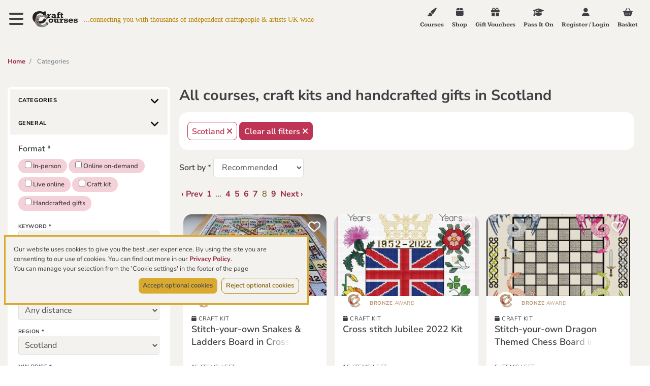

--- FILE ---
content_type: text/html; charset=utf-8
request_url: https://www.craftcourses.com/in-person-and-online-courses-craft-kits-and-handcrafted-gifts?search=yes&region=Sc&sort=date&page=8
body_size: 124221
content:
<!DOCTYPE html>
<html class="no-js" lang="en">

  <head>
    <meta charset="utf-8">
<meta name="viewport" content="width=device-width, initial-scale=1">
<meta name="description" content="">
<title>All courses, craft kits and handcrafted gifts in Scotland</title>

<link rel="apple-touch-icon" type="image/png" href="/apple-touch-icon.png">
<link rel="apple-touch-icon" type="image/png" href="/apple-touch-icon-precomposed.png">
<link rel="icon" type="image/png" sizes="32x32" href="/favicon-32x32.png">
<link rel="icon" type="image/png" sizes="16x16" href="/favicon-16x16.png">
<link rel="manifest" href="/site.webmanifest" crossorigin="use-credentials"> 
<link rel="mask-icon" href="/safari-pinned-tab.svg" color="#45a596">
<meta name="msapplication-TileColor" content="#45a596">
<meta name="theme-color" content="#3c3c3c">
<meta name="application-name" content="CraftCourses"/>

<link rel="preconnect" href="https://fonts.bunny.net">
<link href="https://fonts.bunny.net/css?family=kameron:400,700|nunito-sans:400,400i,600,600i,700,700i|oooh-baby:400&display=swap" rel="stylesheet">

<script src="https://kit.fontawesome.com/a8d6bbe0f9.js" crossorigin="anonymous" data-auto-add-css="false" nonce="07M6RFkhRxNXqOPM6AbJPA==">
//<![CDATA[

//]]>
</script>


<link rel="stylesheet" href="https://stackpath.bootstrapcdn.com/bootstrap/4.1.0/css/bootstrap.min.css" integrity="sha384-9gVQ4dYFwwWSjIDZnLEWnxCjeSWFphJiwGPXr1jddIhOegiu1FwO5qRGvFXOdJZ4" crossorigin="anonymous">
  <script src="https://cdn.getaddress.io/scripts/getaddress-typeahead-1.0.2.min.js" nonce="07M6RFkhRxNXqOPM6AbJPA==">
//<![CDATA[

//]]>
</script>
<script src="https://cdn.jsdelivr.net/npm/vue@2.7.14" nonce="07M6RFkhRxNXqOPM6AbJPA==">
//<![CDATA[

//]]>
</script>

<script src="https://challenges.cloudflare.com/turnstile/v0/api.js?onload=onloadTurnstileCallback" nonce="07M6RFkhRxNXqOPM6AbJPA==" defer="defer">
//<![CDATA[

//]]>
</script>
<meta name="cf-turnstile-token" content="0x4AAAAAAA525EhkPqrTDtcC"/>

<script src="https://js.stripe.com/v3/" nonce="07M6RFkhRxNXqOPM6AbJPA==">
//<![CDATA[

//]]>
</script>

<!-- Google Tag Manager -->
<script nonce="07M6RFkhRxNXqOPM6AbJPA==">
//<![CDATA[
(function(w,d,s,l,i){w[l]=w[l]||[];w[l].push({'gtm.start':
new Date().getTime(),event:'gtm.js'});var f=d.getElementsByTagName(s)[0],
j=d.createElement(s),dl=l!='dataLayer'?'&l='+l:'';j.async=true;j.src=
'https://www.googletagmanager.com/gtm.js?id='+i+dl;f.parentNode.insertBefore(j,f);
})(window,document,'script','dataLayer','GTM-K8VGX94');

//]]>
</script><!-- End Google Tag Manager -->
<meta name="csrf-param" content="authenticity_token" />
<meta name="csrf-token" content="NrgNH/KIsszflY3XuHjj+Ano9MHhiqv6rtOurCUIt3UWKFipRdDkXngOrsy5J3hEzSzxoxV3vYZGXXaS420Zng==" />

<!-- Global site tag (gtag.js) - Google Analytics -->
<script src="https://www.googletagmanager.com/gtag/js?id=G-VPW7S2FHGS" nonce="07M6RFkhRxNXqOPM6AbJPA==">
//<![CDATA[

//]]>
</script>
<script nonce="07M6RFkhRxNXqOPM6AbJPA==">
//<![CDATA[
  window.dataLayer = window.dataLayer || [];
  function gtag(){window.dataLayer.push(arguments);}
  gtag('js', new Date());
    gtag('config', 'G-VPW7S2FHGS', {
      'cookie_flags': 'SameSite=None;Secure',
      'cookieDomain': 'www.craftcourses.com',
      'transport_type': 'beacon'
    });

//]]>
</script>
    <meta property="og:url" content="https://www.craftcourses.com/in-person-and-online-courses-craft-kits-and-handcrafted-gifts/?region=Sc&page=8" /><link href="https://www.craftcourses.com/in-person-and-online-courses-craft-kits-and-handcrafted-gifts/?region=Sc&page=8" rel="canonical" />
    <link rel="stylesheet" media="screen" href="https://www.craftcourses.com/static_assets/plain-a7e5e6c57252331c90f3e365360e6964641676e2d6afa43f255ed71a544234d3.css" data-turbolinks-track="reload" />
    <script src="https://www.craftcourses.com/static_assets/application-9c941fc4d178934e4416e56a4c9a080eb1c5049a478748cd2b302262f70cefa9.js" data-turbolinks-track="reload"></script>
  </head>

  <body>
    <!-- Google Tag Manager (noscript) -->
<noscript><iframe src="https://www.googletagmanager.com/ns.html?id=GTM-K8VGX94"
height="0" width="0" style="display:none;visibility:hidden"></iframe></noscript>
<!-- End Google Tag Manager (noscript) -->

    <div id="site-navigation" class="site-navigation collapse">
  <div class="navigation-container">
    <button type="button" class="nav-close nav-toggler" data-toggle="collapse" data-target="#site-navigation" aria-controls="site-navigation" aria-expanded="false" aria-label="Toggle navigation">
      <i class="fa fa-times"></i><span class="sr-only">Close navigation</span>
    </button>

    <nav>
      <a href="/" class="home"><i class="fa fa-home"></i> HOME</a>
      <ul class="primary-links">
        <li><a href="/craft-workshops?format%5B%5D=in-person-courses&amp;format%5B%5D=online-on-demand-courses&amp;format%5B%5D=live-online-courses"><i class="fa-solid fa-paint-brush"></i> Courses</a></li> 
        <li><a href="/craft-workshops?format%5B%5D=craft-kits&amp;format%5B%5D=handcrafted-gifts"><i class="fa-solid fa-box"></i> Shop</a></li>
        <li><a href="/gift-vouchers"><i class="fa-solid fa-gift"></i> Gift Vouchers</a></li>
        <li>
          <a href="/special-occasions">
            <img alt="Special occasions" class="special-occasions-icon special-occasions-icon-filter" src="https://www.craftcourses.com/static_assets/special-occasion-banner-298b10d5261bb5f871a0045c7ab90bde7e2a2d9271f5463f36e59116ae385ed6.png" /> Special Occasions
</a>        </li>
      </ul>
      <ul class="primary-links">
        <li><a href="/blog">Blog</a></li>
      </ul>
      <ul class="primary-links">
        <li><a href="/pass-it-on">Pass It On</a></li> 
        <li><a href="/about_pages/show">About us</a></li>
        <li><a href="/faqs">FAQs</a></li>
      </ul>
      <ul class="secondary-links">
        <li><a data-turbolinks="false" class="nav-close-action" href="/in-person-and-online-courses-craft-kits-and-handcrafted-gifts#newsletter-sign-up">Newsletter sign up</a></li>
        <li><a href="/contact-us">Contact us</a></li>
        <li>
            <a href="/login-or-register">Register / Login</a>
        </li>
      </ul>
      <div class="our-social-icons">
        <a href="https://www.facebook.com/CraftCourses" class="btn-social" title="Our Facebook Page"
          target="_blank" rel="nofollow noopener">
            <i class="fab fa-facebook"></i>
        </a>
        <a href="https://twitter.com/CraftCourses" class="btn-social" title="Our Twitter Profile"
          target="_blank" rel="nofollow noopener">
            <i class="fab fa-twitter"></i>
        </a>
        <a href="https://instagram.com/craftcourses" class="btn-social" title="Our Instagram"
          target="_blank" rel="nofollow noopener">
            <i class="fab fa-instagram"></i>
        </a>
        <a href="https://www.pinterest.com/craftcourses/" class="btn-social" title="Our Pinterest"
          target="_blank" rel="nofollow noopener">
            <i class="fab fa-pinterest"></i>
        </a>
        <a href="https://vimeo.com/craftcourses/" class="btn-social" title="Our Vimeo"
          target="_blank" rel="nofollow noopener">
            <i class="fab fa-vimeo"></i>
        </a>
      </div>
    </nav>
  </div>
</div>

<nav class="navbar  fixed fixed-top site-top">
  <div class="navbar-header">
    <button type="button" class="nav-toggler" data-toggle="collapse" data-target="#site-navigation" aria-controls="site-navigation" aria-expanded="false" aria-label="Toggle navigation">
      <span class="sr-only">Toggle navigation</span>
      <i class="fa fa-bars"></i>
    </button>
    <a class="navbar-brand" href="/">
      <img alt="Craft Courses logo" src="https://www.craftcourses.com/static_assets/logo/logo_cc-843e14075a58f73d8b9ddcb99f038ba0df40dd36373f1db74f807dac7a3258bc.svg" />
    </a>
    <span class="navbar-slogan home-nav pl-2">...connecting you with thousands of independent craftspeople & artists UK wide</span>

  </div>

  <ul class="nav navbar-nav">
    <li class="hidden-u570"><a href="/craft-workshops?format%5B%5D=in-person-courses&amp;format%5B%5D=online-on-demand-courses&amp;format%5B%5D=live-online-courses"><i class="fa-solid fa-paint-brush"></i> Courses</a></li> 
    <li class="hidden-u570"><a href="/craft-workshops?format%5B%5D=craft-kits&amp;format%5B%5D=handcrafted-gifts"><i class="fa-solid fa-box"></i> Shop</a></li>
    <li>
      <a href="/gift-vouchers">
        <i class="fa-solid fa-gift"></i>
        <span class="hidden-u370">Gift Vouchers</span>
</a>    </li>
    <li class="hidden-u570"><a href="/pass-it-on"><i class="fa-solid fa-graduation-cap"></i> Pass It On</a></li> 
    <li>
        <a href="/login-or-register">
          <i class="fa-solid fa-user"></i>
          <span class="hidden-u370"><span class="hidden-u670">Register / </span>Login</span>
</a>    </li>
    <li>
      <a href="/bookings/new">
        <i class="fa-solid fa-shopping-basket"></i>
        <span class="hidden-u370">Basket</span>
</a>    </li>
  </ul>
</nav>



    <div class="container-fluid plain">
      <div id="system-messages"></div>
      <div class="view-index-plain">
        
        

<div class="view-courses-index pb-5" id="top">
  <nav class="breadcrumb-wrapper" aria-label="breadcrumb">
  <ol class="breadcrumb">
      <li class="breadcrumb-item">
        <a href="/">Home</a>
      </li>
        <li class="breadcrumb-item active" aria-current="page">
            Categories
        </li>
  </ol>
</nav>

  <div class="courses-index">
    <form class="simple_form form-compact" id="new_q" action="/craft-workshops" accept-charset="UTF-8" method="get">
      <div class="filter-panel d-none d-md-block">
        <div class="search-container side-filters collapse show" id="filters-panel">
  <div class="panel-group">
    <div class="panel panel-white panel-xs">
      <div class="panel-heading">
  <button class="panel-title" type="button" data-toggle="collapse" data-target="#filters-categories" data-expanded="true" aria-expanded="false" aria-controls="filters-categories">
    <span>Categories</span>
  </button>
</div>

      <div id="filters-categories" class="panel-collapse collapse false">
        <div class="panel-body">
              <a class="category-item" href="/categories/art">
                Art
</a>              <a class="category-item" href="/categories/beekeeping">
                Beekeeping
</a>              <a class="category-item" href="/categories/bike-maintenance">
                Bike maintenance
</a>              <a class="category-item" href="/categories/blacksmithing-and-bladesmithing">
                Blacksmithing and bladesmithing
</a>              <a class="category-item" href="/categories/book">
                Book
</a>              <a class="category-item" href="/categories/building-and-diy">
                Building and DIY
</a>              <a class="category-item" href="/categories/bushcraft">
                Bushcraft
</a>              <a class="category-item" href="/categories/calligraphy-and-writing">
                Calligraphy and writing
</a>              <a class="category-item" href="/categories/candle">
                Candle
</a>              <a class="category-item" href="/categories/ceramics-and-pottery">
                Ceramics and pottery
</a>              <a class="category-item" href="/categories/creative-business-services">
                Creative business services
</a>              <a class="category-item" href="/categories/creative-experiences-1">
                Creative experiences
</a>              <a class="category-item" href="/categories/design">
                Design
</a>              <a class="category-item" href="/categories/fashion-and-accessories">
                Fashion and accessories
</a>              <a class="category-item" href="/categories/felt-arts">
                Felt arts
</a>              <a class="category-item" href="/categories/film-making">
                Film making
</a>              <a class="category-item" href="/categories/floristry">
                Floristry
</a>              <a class="category-item" href="/categories/food-and-drink">
                Food and drink
</a>              <a class="category-item" href="/categories/furniture-painting">
                Furniture painting
</a>              <a class="category-item" href="/categories/gardening">
                Gardening
</a>              <a class="category-item" href="/categories/glass">
                Glass
</a>              <a class="category-item" href="/categories/health-and-wellbeing">
                Health and wellbeing
</a>              <a class="category-item" href="/categories/heritage-crafts">
                Heritage crafts
</a>              <a class="category-item" href="/categories/home-furnishings">
                Home furnishings
</a>              <a class="category-item" href="/categories/jewellery">
                Jewellery
</a>              <a class="category-item" href="/categories/knitting-crochet-and-macrame">
                Knitting, crochet and macrame
</a>              <a class="category-item" href="/categories/leather">
                Leather
</a>              <a class="category-item" href="/categories/metal">
                Metal
</a>              <a class="category-item" href="/categories/mixed-media">
                Mixed media
</a>              <a class="category-item" href="/categories/mosaic">
                Mosaic
</a>              <a class="category-item" href="/categories/music">
                Music
</a>              <a class="category-item" href="/categories/natural-beauty-and-body-products">
                Natural beauty and body products
</a>              <a class="category-item" href="/categories/needlework">
                Needlework
</a>              <a class="category-item" href="/categories/outdoors-and-rural-skills">
                Outdoors and rural skills
</a>              <a class="category-item" href="/categories/paper-craft">
                Paper craft
</a>              <a class="category-item" href="/categories/photography">
                Photography
</a>              <a class="category-item" href="/categories/print-and-printmaking">
                Print and printmaking
</a>              <a class="category-item" href="/categories/sculpture">
                Sculpture
</a>              <a class="category-item" href="/categories/sewing-and-sewing-machine">
                Sewing and sewing machine
</a>              <a class="category-item" href="/categories/spinning-weaving-and-dyeing">
                Spinning, weaving and dyeing
</a>              <a class="category-item" href="/categories/stone-carving-lettering-and-walling">
                Stone carving, lettering and walling
</a>              <a class="category-item" href="/categories/sustainability-and-green-living">
                Sustainability and green living
</a>              <a class="category-item" href="/categories/textile-arts">
                Textile arts
</a>              <a class="category-item" href="/categories/toys-automata-dolls-and-teddy-bears">
                Toys, Automata, Dolls and Teddy Bears
</a>              <a class="category-item" href="/categories/upholstery">
                Upholstery
</a>              <a class="category-item" href="/categories/venues-for-creative-courses">
                Venues for creative courses
</a>              <a class="category-item" href="/categories/wedding-make-your-own">
                Wedding: make your own
</a>              <a class="category-item" href="/categories/willow-and-basketry">
                Willow and basketry
</a>              <a class="category-item" href="/categories/wood">
                Wood
</a>              <a class="category-item" href="/categories/wreath-making">
                Wreath making
</a>        </div>
      </div>
      <div class="panel-heading">
  <button class="panel-title" type="button" data-toggle="collapse" data-target="#filters-general" data-expanded="true" aria-expanded="false" aria-controls="filters-general">
    <span>General</span>
  </button>
</div>

      <div id="filters-general" class="panel-collapse collapse show">
        <div class="panel-body">
          <div class="filter-group mb-3">
            <label class="string required d-block" for="q_Format">Format <abbr title="required">*</abbr></label>
            <label class="course-tag">
            <input type="checkbox" name="format[]" id="format_" value="in-person-courses" class="auto-submit course-tag-checkbox" />
            In-person
</label>            <label class="course-tag">
              <input type="checkbox" name="format[]" id="format_" value="online-on-demand-courses" class="auto-submit course-tag-checkbox" />
              Online on-demand
</label>            <label class="course-tag">
              <input type="checkbox" name="format[]" id="format_" value="live-online-courses" class="auto-submit course-tag-checkbox" />
              Live online
</label>            <label class="course-tag">
              <input type="checkbox" name="format[]" id="format_" value="craft-kits" class="auto-submit course-tag-checkbox" />
              Craft kit
</label>            <label class="course-tag">
              <input type="checkbox" name="format[]" id="format_" value="handcrafted-gifts" class="auto-submit course-tag-checkbox" />
              Handcrafted gifts
</label>          </div>

          <div class="filter-group form-group-compact">
              
                <div class="form-group-compact">
                  <label class="string required d-block" for="q_keyword_keyword">Keyword <abbr title="required">*</abbr></label>
                  <input class="auto-submit form-control compact" name="keyword" id="keyword" optional="true" type="text" />
                </div>
          </div>

          <div class="filter-group form-group-compact">
              
                <label class="string required d-block" for="q_place_Location">Location <abbr title="required">*</abbr></label>
                <input class="auto-submit form-control compact" name="location" id="location" optional="true" type="text" />
                <label class="string required d-block" for="q_place_Radius">Radius <abbr title="required">*</abbr></label>
                <select class="auto-submit form-control compact" id="radius" name="radius"><option value="">Any distance</option>
<option value="10">Within 10 miles</option>
<option value="25">Within 25 miles</option>
<option value="50">Within 50 miles</option>
<option value="75">Within 75 miles</option>
<option value="100">Within 100 miles</option></select>
                <label class="string required d-block" for="q_place_Region">Region <abbr title="required">*</abbr></label>
                <select class="auto-submit form-control compact" id="region" name="region"><option value="">All regions</option>
<option value="EE">East of England</option>
<option value="EM">East Midlands</option>
<option value="Ln">London</option>
<option value="NE">North East</option>
<option value="NW">North West</option>
<option value="NI">Northern Ireland</option>
<option selected="selected" value="Sc">Scotland</option>
<option value="SE">South East</option>
<option value="SW">South West</option>
<option value="Wa">Wales</option>
<option value="WM">West Midlands</option>
<option value="YH">Yorkshire and Humber</option></select>
          </div>

          <div class="filter-group">
            
                <div class="input-icon input-icon-currency form-group-compact">
                  <label class="string required d-block" for="q_price_Min price">Min price <abbr title="required">*</abbr></label>
                  <input class="auto-submit form-control compact" value="" optional="true" name="price[min]" id="price_min" type="number" />
                </div>

                <div class="input-icon input-icon-currency form-group-compact">
                  <label class="string required d-block" for="q_price_Max price">Max price <abbr title="required">*</abbr></label>
                  <input class="auto-submit form-control compact" value="" optional="true" name="price[max]" id="price_max" type="number" />
                </div>
          </div>
          
          <div class="filter-group">
            
              <div class="form-group-compact">
                <label class="string required d-block" for="q_date_Range">Range <abbr title="required">*</abbr></label>
                <select class="auto-submit form-control compact" id="date_range" name="date[range]"><option value="">Any date</option>
<option value="within-7-days">Within 7 days</option>
<option value="within-30-days">Within 30 days</option>
<option value="within-3-months">Within 3 months</option>
<option value="specific-dates">Specific dates</option></select>
              </div>

              <div class="dates-input form-group-compact">
                <label class="string required d-block" for="q_date_Start Date">Start date <abbr title="required">*</abbr></label>
                <input include_blank="Any date" value="" data-provide="datepicker" class="auto-submit form-control datepicker" html5="true" id="date_date_start" name="date[date_start]" autocomplete="off" type="text" />
              </div>

              <div class="dates-input form-group-compact">
                <label class="string required d-block" for="q_date_End Date">End date <abbr title="required">*</abbr></label>
                <input include_blank="Any date" value="" data-provide="datepicker" class="auto-submit form-control datepicker" html5="true" id="date_date_end" name="date[date_end]" autocomplete="off" type="text" />
              </div>
          </div>

          <div class="filter-group mt-3">
            
              <input name="instant_booking" type="hidden" value="0" /><input name="instant_booking" id="instant_booking" class="auto-submit" type="checkbox" value="1" />
              <label class="checkbox" for="instant_booking">Instant booking available</label>
          </div>
        </div>
      </div>

      <div class="panel-heading">
  <button class="panel-title" type="button" data-toggle="collapse" data-target="#filters-suitable" data-expanded="true" aria-expanded="false" aria-controls="filters-suitable">
    <span>Suitable for</span>
  </button>
</div>

      <div id="filters-suitable" class="panel-collapse collapse in">
        <div class="panel-body">
          <div class="filter-group">
              <label class="d-block checkbox">
                <input type="checkbox" name="checklist[]" id="checklist_" value="21" class="auto-submit" />
                Adults
</label>              <label class="d-block checkbox">
                <input type="checkbox" name="checklist[]" id="checklist_" value="22" class="auto-submit" />
                Seniors
</label>              <label class="d-block checkbox">
                <input type="checkbox" name="checklist[]" id="checklist_" value="6" class="auto-submit" />
                Teenagers
</label>              <label class="d-block checkbox">
                <input type="checkbox" name="checklist[]" id="checklist_" value="5" class="auto-submit" />
                Children
</label>              <label class="d-block checkbox">
                <input type="checkbox" name="checklist[]" id="checklist_" value="3" class="auto-submit" />
                Wheelchair users
</label>              <label class="d-block checkbox">
                <input type="checkbox" name="checklist[]" id="checklist_" value="25" class="auto-submit" />
                Hearing impaired
</label>              <label class="d-block checkbox">
                <input type="checkbox" name="checklist[]" id="checklist_" value="24" class="auto-submit" />
                Vision impaired
</label>              <label class="d-block checkbox">
                <input type="checkbox" name="checklist[]" id="checklist_" value="23" class="auto-submit" />
                Limited mobility
</label>              <label class="d-block checkbox">
                <input type="checkbox" name="checklist[]" id="checklist_" value="26" class="auto-submit" />
                Learning difficulties (SEN)
</label>          </div>
        </div>
      </div>

      <div class="panel-heading">
  <button class="panel-title" type="button" data-toggle="collapse" data-target="#filters-themes" data-expanded="true" aria-expanded="false" aria-controls="filters-themes">
    <span>Themes</span>
  </button>
</div>

      <div id="filters-themes" class="panel-collapse collapse in">
        <div class="panel-body">
          <div class="filter-group">
              <label class="d-block checkbox">
                <input type="checkbox" name="checklist[]" id="checklist_" value="7" class="auto-submit" />
                Romantic
</label>              <label class="d-block checkbox">
                <input type="checkbox" name="checklist[]" id="checklist_" value="30" class="auto-submit" />
                Christmas
</label>              <label class="d-block checkbox">
                <input type="checkbox" name="checklist[]" id="checklist_" value="31" class="auto-submit" />
                Easter
</label>              <label class="d-block checkbox">
                <input type="checkbox" name="checklist[]" id="checklist_" value="32" class="auto-submit" />
                Spooky
</label>              <label class="d-block checkbox">
                <input type="checkbox" name="checklist[]" id="checklist_" value="33" class="auto-submit" />
                Father&#39;s Day
</label>              <label class="d-block checkbox">
                <input type="checkbox" name="checklist[]" id="checklist_" value="34" class="auto-submit" />
                Mother&#39;s Day
</label>              <label class="d-block checkbox">
                <input type="checkbox" name="checklist[]" id="checklist_" value="35" class="auto-submit" />
                Pet lovers
</label>              <label class="d-block checkbox">
                <input type="checkbox" name="checklist[]" id="checklist_" value="36" class="auto-submit" />
                UK Holiday
</label>              <label class="d-block checkbox">
                <input type="checkbox" name="checklist[]" id="checklist_" value="37" class="auto-submit" />
                Overseas Holiday
</label>              <label class="d-block checkbox">
                <input type="checkbox" name="checklist[]" id="checklist_" value="38" class="auto-submit" />
                Fairs, festivals &amp; exhibitions
</label>          </div>
          </div>
      </div>
      
      <div class="panel-heading">
  <button class="panel-title" type="button" data-toggle="collapse" data-target="#filters-practical" data-expanded="true" aria-expanded="false" aria-controls="filters-practical">
    <span>Practical information</span>
  </button>
</div>

      <div id="filters-practical" class="panel-collapse collapse in">
        <div class="panel-body">
          <div class="filter-group">
              <label class="d-block checkbox">
                <input type="checkbox" name="checklist[]" id="checklist_" value="1" class="auto-submit" />
                Accommodation offered
</label>              <label class="d-block checkbox">
                <input type="checkbox" name="checklist[]" id="checklist_" value="4" class="auto-submit" />
                Public transport
</label>              <label class="d-block checkbox">
                <input type="checkbox" name="checklist[]" id="checklist_" value="18" class="auto-submit" />
                Residential
</label>              <label class="d-block checkbox">
                <input type="checkbox" name="checklist[]" id="checklist_" value="19" class="auto-submit" />
                Parking provided
</label>              <label class="d-block checkbox">
                <input type="checkbox" name="checklist[]" id="checklist_" value="20" class="auto-submit" />
                Tutor can travel
</label>          </div>
          </div>
      </div>

      <div class="panel-heading">
  <button class="panel-title" type="button" data-toggle="collapse" data-target="#filters-skill" data-expanded="true" aria-expanded="false" aria-controls="filters-skill">
    <span>Skill level</span>
  </button>
</div>

      <div id="filters-skill" class="panel-collapse collapse in">
        <div class="panel-body">
          <div class="filter-group">
              <label class="d-block checkbox">
                <input type="checkbox" name="checklist[]" id="checklist_" value="2" class="auto-submit" />
                Qualification offered
</label>              <label class="d-block checkbox">
                <input type="checkbox" name="checklist[]" id="checklist_" value="9" class="auto-submit" />
                Suitable for beginners
</label>              <label class="d-block checkbox">
                <input type="checkbox" name="checklist[]" id="checklist_" value="11" class="auto-submit" />
                Intermediate level
</label>              <label class="d-block checkbox">
                <input type="checkbox" name="checklist[]" id="checklist_" value="12" class="auto-submit" />
                Advanced/pro level
</label>          </div>
        </div>
      </div>
    </div>
  </div>
</div>

      </div>
      <div class="filter-pills">
        <h1 class="mt-0 mb-3">All courses, craft kits and handcrafted gifts in Scotland</h1>
        <div class="search-results mb-3">
  
  
      <button class="btn btn-compact btn-default" type="button" onclick="clearFilter('region')">Scotland <i class="fa-solid fa-times"></i></button>

  





    <a class="btn btn-compact btn-primary" href="/craft-workshops">Clear all filters <i class="fa-solid fa-times"></i></a>
</div>

<script nonce="07M6RFkhRxNXqOPM6AbJPA==">
//<![CDATA[
  function clearFilter(param) {
    let searchParams = new URLSearchParams(window.location.search);
    searchParams.delete(param);
    window.location.replace('craft-workshops?' + searchParams);
    $('.spinner').show();
  }

  function clearCheckList(param, value) {
    let searchParams = new URLSearchParams(window.location.search);
    array = searchParams.getAll(param);
    new_params = array.filter(checklist => checklist != value)
    searchParams.delete(param);
    for(new_param in new_params) {
      searchParams.append(param, new_params[new_param])
    }
    window.location.replace('craft-workshops?' + searchParams);
    $('.spinner').show();
  }

//]]>
</script>
        <div class="sorting d-flex justify-content-between">
          <div>
            
              <label class="string required" for="q_sorting_Sort by">Sort by <abbr title="required">*</abbr></label>
              <select class="auto-submit form-control compact d-inline" id="order" name="order"><option value="">Recommended</option>
<option value="average_rating DESC">Rating</option>
<option value="price ASC">Price: Low to High</option>
<option value="price DESC">Price: High to Low</option></select>
          </div>
          <button id="filters-panel-toggle" class="px-3 btn btn-sm d-md-none " type="button" data-toggle="collapse" data-target="#filters-panel-mobile" aria-expanded="false" aria-controls="filters-panel-mobile"> Filters <i class="fa-solid fa-search"></i></button>
        </div>
        <nav class="pagy-nav pagination" aria-label="pager"><span class="page prev"><a href="/in-person-and-online-courses-craft-kits-and-handcrafted-gifts?search=yes&amp;region=Sc&amp;sort=date&amp;page=7"   rel="prev" aria-label="previous">&lsaquo;&nbsp;Prev</a></span> <span class="page"><a href="/in-person-and-online-courses-craft-kits-and-handcrafted-gifts?search=yes&amp;region=Sc&amp;sort=date&amp;page=1"   >1</a></span> <span class="page gap">&hellip;</span> <span class="page"><a href="/in-person-and-online-courses-craft-kits-and-handcrafted-gifts?search=yes&amp;region=Sc&amp;sort=date&amp;page=4"   >4</a></span> <span class="page"><a href="/in-person-and-online-courses-craft-kits-and-handcrafted-gifts?search=yes&amp;region=Sc&amp;sort=date&amp;page=5"   >5</a></span> <span class="page"><a href="/in-person-and-online-courses-craft-kits-and-handcrafted-gifts?search=yes&amp;region=Sc&amp;sort=date&amp;page=6"   >6</a></span> <span class="page"><a href="/in-person-and-online-courses-craft-kits-and-handcrafted-gifts?search=yes&amp;region=Sc&amp;sort=date&amp;page=7"   rel="prev" >7</a></span> <span class="page active">8</span> <span class="page"><a href="/in-person-and-online-courses-craft-kits-and-handcrafted-gifts?search=yes&amp;region=Sc&amp;sort=date&amp;page=9"   rel="next" >9</a></span> <span class="page next"><a href="/in-person-and-online-courses-craft-kits-and-handcrafted-gifts?search=yes&amp;region=Sc&amp;sort=date&amp;page=9"   rel="next" aria-label="next">Next&nbsp;&rsaquo;</a></span></nav>
        <div class="filters-panel-mobile-wrapper">
          <div class="search-container side-filters collapse absolute" id="filters-panel-mobile">
  <div class="panel-group">
    <div class="panel panel-white panel-xs">
      <div class="panel-heading">
  <button class="panel-title" type="button" data-toggle="collapse" data-target="#filters-categories" data-expanded="true" aria-expanded="false" aria-controls="filters-categories">
    <span>Categories</span>
  </button>
</div>

      <div id="filters-categories" class="panel-collapse collapse false">
        <div class="panel-body">
              <a class="category-item" href="/categories/art">
                Art
</a>              <a class="category-item" href="/categories/beekeeping">
                Beekeeping
</a>              <a class="category-item" href="/categories/bike-maintenance">
                Bike maintenance
</a>              <a class="category-item" href="/categories/blacksmithing-and-bladesmithing">
                Blacksmithing and bladesmithing
</a>              <a class="category-item" href="/categories/book">
                Book
</a>              <a class="category-item" href="/categories/building-and-diy">
                Building and DIY
</a>              <a class="category-item" href="/categories/bushcraft">
                Bushcraft
</a>              <a class="category-item" href="/categories/calligraphy-and-writing">
                Calligraphy and writing
</a>              <a class="category-item" href="/categories/candle">
                Candle
</a>              <a class="category-item" href="/categories/ceramics-and-pottery">
                Ceramics and pottery
</a>              <a class="category-item" href="/categories/creative-business-services">
                Creative business services
</a>              <a class="category-item" href="/categories/creative-experiences-1">
                Creative experiences
</a>              <a class="category-item" href="/categories/design">
                Design
</a>              <a class="category-item" href="/categories/fashion-and-accessories">
                Fashion and accessories
</a>              <a class="category-item" href="/categories/felt-arts">
                Felt arts
</a>              <a class="category-item" href="/categories/film-making">
                Film making
</a>              <a class="category-item" href="/categories/floristry">
                Floristry
</a>              <a class="category-item" href="/categories/food-and-drink">
                Food and drink
</a>              <a class="category-item" href="/categories/furniture-painting">
                Furniture painting
</a>              <a class="category-item" href="/categories/gardening">
                Gardening
</a>              <a class="category-item" href="/categories/glass">
                Glass
</a>              <a class="category-item" href="/categories/health-and-wellbeing">
                Health and wellbeing
</a>              <a class="category-item" href="/categories/heritage-crafts">
                Heritage crafts
</a>              <a class="category-item" href="/categories/home-furnishings">
                Home furnishings
</a>              <a class="category-item" href="/categories/jewellery">
                Jewellery
</a>              <a class="category-item" href="/categories/knitting-crochet-and-macrame">
                Knitting, crochet and macrame
</a>              <a class="category-item" href="/categories/leather">
                Leather
</a>              <a class="category-item" href="/categories/metal">
                Metal
</a>              <a class="category-item" href="/categories/mixed-media">
                Mixed media
</a>              <a class="category-item" href="/categories/mosaic">
                Mosaic
</a>              <a class="category-item" href="/categories/music">
                Music
</a>              <a class="category-item" href="/categories/natural-beauty-and-body-products">
                Natural beauty and body products
</a>              <a class="category-item" href="/categories/needlework">
                Needlework
</a>              <a class="category-item" href="/categories/outdoors-and-rural-skills">
                Outdoors and rural skills
</a>              <a class="category-item" href="/categories/paper-craft">
                Paper craft
</a>              <a class="category-item" href="/categories/photography">
                Photography
</a>              <a class="category-item" href="/categories/print-and-printmaking">
                Print and printmaking
</a>              <a class="category-item" href="/categories/sculpture">
                Sculpture
</a>              <a class="category-item" href="/categories/sewing-and-sewing-machine">
                Sewing and sewing machine
</a>              <a class="category-item" href="/categories/spinning-weaving-and-dyeing">
                Spinning, weaving and dyeing
</a>              <a class="category-item" href="/categories/stone-carving-lettering-and-walling">
                Stone carving, lettering and walling
</a>              <a class="category-item" href="/categories/sustainability-and-green-living">
                Sustainability and green living
</a>              <a class="category-item" href="/categories/textile-arts">
                Textile arts
</a>              <a class="category-item" href="/categories/toys-automata-dolls-and-teddy-bears">
                Toys, Automata, Dolls and Teddy Bears
</a>              <a class="category-item" href="/categories/upholstery">
                Upholstery
</a>              <a class="category-item" href="/categories/venues-for-creative-courses">
                Venues for creative courses
</a>              <a class="category-item" href="/categories/wedding-make-your-own">
                Wedding: make your own
</a>              <a class="category-item" href="/categories/willow-and-basketry">
                Willow and basketry
</a>              <a class="category-item" href="/categories/wood">
                Wood
</a>              <a class="category-item" href="/categories/wreath-making">
                Wreath making
</a>        </div>
      </div>
      <div class="panel-heading">
  <button class="panel-title" type="button" data-toggle="collapse" data-target="#filters-general" data-expanded="true" aria-expanded="false" aria-controls="filters-general">
    <span>General</span>
  </button>
</div>

      <div id="filters-general" class="panel-collapse collapse show">
        <div class="panel-body">
          <div class="filter-group mb-3">
            <label class="string required d-block" for="q_Format">Format <abbr title="required">*</abbr></label>
            <label class="course-tag">
            <input type="checkbox" name="format[]" id="format_" value="in-person-courses" class="auto-submit course-tag-checkbox" />
            In-person
</label>            <label class="course-tag">
              <input type="checkbox" name="format[]" id="format_" value="online-on-demand-courses" class="auto-submit course-tag-checkbox" />
              Online on-demand
</label>            <label class="course-tag">
              <input type="checkbox" name="format[]" id="format_" value="live-online-courses" class="auto-submit course-tag-checkbox" />
              Live online
</label>            <label class="course-tag">
              <input type="checkbox" name="format[]" id="format_" value="craft-kits" class="auto-submit course-tag-checkbox" />
              Craft kit
</label>            <label class="course-tag">
              <input type="checkbox" name="format[]" id="format_" value="handcrafted-gifts" class="auto-submit course-tag-checkbox" />
              Handcrafted gifts
</label>          </div>

          <div class="filter-group form-group-compact">
              
                <div class="form-group-compact">
                  <label class="string required d-block" for="q_keyword_keyword">Keyword <abbr title="required">*</abbr></label>
                  <input class="auto-submit form-control compact" name="keyword" id="keyword" optional="true" type="text" />
                </div>
          </div>

          <div class="filter-group form-group-compact">
              
                <label class="string required d-block" for="q_place_Location">Location <abbr title="required">*</abbr></label>
                <input class="auto-submit form-control compact" name="location" id="location" optional="true" type="text" />
                <label class="string required d-block" for="q_place_Radius">Radius <abbr title="required">*</abbr></label>
                <select class="auto-submit form-control compact" id="radius" name="radius"><option value="">Any distance</option>
<option value="10">Within 10 miles</option>
<option value="25">Within 25 miles</option>
<option value="50">Within 50 miles</option>
<option value="75">Within 75 miles</option>
<option value="100">Within 100 miles</option></select>
                <label class="string required d-block" for="q_place_Region">Region <abbr title="required">*</abbr></label>
                <select class="auto-submit form-control compact" id="region" name="region"><option value="">All regions</option>
<option value="EE">East of England</option>
<option value="EM">East Midlands</option>
<option value="Ln">London</option>
<option value="NE">North East</option>
<option value="NW">North West</option>
<option value="NI">Northern Ireland</option>
<option selected="selected" value="Sc">Scotland</option>
<option value="SE">South East</option>
<option value="SW">South West</option>
<option value="Wa">Wales</option>
<option value="WM">West Midlands</option>
<option value="YH">Yorkshire and Humber</option></select>
          </div>

          <div class="filter-group">
            
                <div class="input-icon input-icon-currency form-group-compact">
                  <label class="string required d-block" for="q_price_Min price">Min price <abbr title="required">*</abbr></label>
                  <input class="auto-submit form-control compact" value="" optional="true" name="price[min]" id="price_min" type="number" />
                </div>

                <div class="input-icon input-icon-currency form-group-compact">
                  <label class="string required d-block" for="q_price_Max price">Max price <abbr title="required">*</abbr></label>
                  <input class="auto-submit form-control compact" value="" optional="true" name="price[max]" id="price_max" type="number" />
                </div>
          </div>
          
          <div class="filter-group">
            
              <div class="form-group-compact">
                <label class="string required d-block" for="q_date_Range">Range <abbr title="required">*</abbr></label>
                <select class="auto-submit form-control compact" id="date_range" name="date[range]"><option value="">Any date</option>
<option value="within-7-days">Within 7 days</option>
<option value="within-30-days">Within 30 days</option>
<option value="within-3-months">Within 3 months</option>
<option value="specific-dates">Specific dates</option></select>
              </div>

              <div class="dates-input form-group-compact">
                <label class="string required d-block" for="q_date_Start Date">Start date <abbr title="required">*</abbr></label>
                <input include_blank="Any date" value="" data-provide="datepicker" class="auto-submit form-control datepicker" html5="true" id="date_date_start" name="date[date_start]" autocomplete="off" type="text" />
              </div>

              <div class="dates-input form-group-compact">
                <label class="string required d-block" for="q_date_End Date">End date <abbr title="required">*</abbr></label>
                <input include_blank="Any date" value="" data-provide="datepicker" class="auto-submit form-control datepicker" html5="true" id="date_date_end" name="date[date_end]" autocomplete="off" type="text" />
              </div>
          </div>

          <div class="filter-group mt-3">
            
              <input name="instant_booking" type="hidden" value="0" /><input name="instant_booking" id="instant_booking" class="auto-submit" type="checkbox" value="1" />
              <label class="checkbox" for="instant_booking">Instant booking available</label>
          </div>
        </div>
      </div>

      <div class="panel-heading">
  <button class="panel-title" type="button" data-toggle="collapse" data-target="#filters-suitable" data-expanded="true" aria-expanded="false" aria-controls="filters-suitable">
    <span>Suitable for</span>
  </button>
</div>

      <div id="filters-suitable" class="panel-collapse collapse in">
        <div class="panel-body">
          <div class="filter-group">
              <label class="d-block checkbox">
                <input type="checkbox" name="checklist[]" id="checklist_" value="21" class="auto-submit" />
                Adults
</label>              <label class="d-block checkbox">
                <input type="checkbox" name="checklist[]" id="checklist_" value="22" class="auto-submit" />
                Seniors
</label>              <label class="d-block checkbox">
                <input type="checkbox" name="checklist[]" id="checklist_" value="6" class="auto-submit" />
                Teenagers
</label>              <label class="d-block checkbox">
                <input type="checkbox" name="checklist[]" id="checklist_" value="5" class="auto-submit" />
                Children
</label>              <label class="d-block checkbox">
                <input type="checkbox" name="checklist[]" id="checklist_" value="3" class="auto-submit" />
                Wheelchair users
</label>              <label class="d-block checkbox">
                <input type="checkbox" name="checklist[]" id="checklist_" value="25" class="auto-submit" />
                Hearing impaired
</label>              <label class="d-block checkbox">
                <input type="checkbox" name="checklist[]" id="checklist_" value="24" class="auto-submit" />
                Vision impaired
</label>              <label class="d-block checkbox">
                <input type="checkbox" name="checklist[]" id="checklist_" value="23" class="auto-submit" />
                Limited mobility
</label>              <label class="d-block checkbox">
                <input type="checkbox" name="checklist[]" id="checklist_" value="26" class="auto-submit" />
                Learning difficulties (SEN)
</label>          </div>
        </div>
      </div>

      <div class="panel-heading">
  <button class="panel-title" type="button" data-toggle="collapse" data-target="#filters-themes" data-expanded="true" aria-expanded="false" aria-controls="filters-themes">
    <span>Themes</span>
  </button>
</div>

      <div id="filters-themes" class="panel-collapse collapse in">
        <div class="panel-body">
          <div class="filter-group">
              <label class="d-block checkbox">
                <input type="checkbox" name="checklist[]" id="checklist_" value="7" class="auto-submit" />
                Romantic
</label>              <label class="d-block checkbox">
                <input type="checkbox" name="checklist[]" id="checklist_" value="30" class="auto-submit" />
                Christmas
</label>              <label class="d-block checkbox">
                <input type="checkbox" name="checklist[]" id="checklist_" value="31" class="auto-submit" />
                Easter
</label>              <label class="d-block checkbox">
                <input type="checkbox" name="checklist[]" id="checklist_" value="32" class="auto-submit" />
                Spooky
</label>              <label class="d-block checkbox">
                <input type="checkbox" name="checklist[]" id="checklist_" value="33" class="auto-submit" />
                Father&#39;s Day
</label>              <label class="d-block checkbox">
                <input type="checkbox" name="checklist[]" id="checklist_" value="34" class="auto-submit" />
                Mother&#39;s Day
</label>              <label class="d-block checkbox">
                <input type="checkbox" name="checklist[]" id="checklist_" value="35" class="auto-submit" />
                Pet lovers
</label>              <label class="d-block checkbox">
                <input type="checkbox" name="checklist[]" id="checklist_" value="36" class="auto-submit" />
                UK Holiday
</label>              <label class="d-block checkbox">
                <input type="checkbox" name="checklist[]" id="checklist_" value="37" class="auto-submit" />
                Overseas Holiday
</label>              <label class="d-block checkbox">
                <input type="checkbox" name="checklist[]" id="checklist_" value="38" class="auto-submit" />
                Fairs, festivals &amp; exhibitions
</label>          </div>
          </div>
      </div>
      
      <div class="panel-heading">
  <button class="panel-title" type="button" data-toggle="collapse" data-target="#filters-practical" data-expanded="true" aria-expanded="false" aria-controls="filters-practical">
    <span>Practical information</span>
  </button>
</div>

      <div id="filters-practical" class="panel-collapse collapse in">
        <div class="panel-body">
          <div class="filter-group">
              <label class="d-block checkbox">
                <input type="checkbox" name="checklist[]" id="checklist_" value="1" class="auto-submit" />
                Accommodation offered
</label>              <label class="d-block checkbox">
                <input type="checkbox" name="checklist[]" id="checklist_" value="4" class="auto-submit" />
                Public transport
</label>              <label class="d-block checkbox">
                <input type="checkbox" name="checklist[]" id="checklist_" value="18" class="auto-submit" />
                Residential
</label>              <label class="d-block checkbox">
                <input type="checkbox" name="checklist[]" id="checklist_" value="19" class="auto-submit" />
                Parking provided
</label>              <label class="d-block checkbox">
                <input type="checkbox" name="checklist[]" id="checklist_" value="20" class="auto-submit" />
                Tutor can travel
</label>          </div>
          </div>
      </div>

      <div class="panel-heading">
  <button class="panel-title" type="button" data-toggle="collapse" data-target="#filters-skill" data-expanded="true" aria-expanded="false" aria-controls="filters-skill">
    <span>Skill level</span>
  </button>
</div>

      <div id="filters-skill" class="panel-collapse collapse in">
        <div class="panel-body">
          <div class="filter-group">
              <label class="d-block checkbox">
                <input type="checkbox" name="checklist[]" id="checklist_" value="2" class="auto-submit" />
                Qualification offered
</label>              <label class="d-block checkbox">
                <input type="checkbox" name="checklist[]" id="checklist_" value="9" class="auto-submit" />
                Suitable for beginners
</label>              <label class="d-block checkbox">
                <input type="checkbox" name="checklist[]" id="checklist_" value="11" class="auto-submit" />
                Intermediate level
</label>              <label class="d-block checkbox">
                <input type="checkbox" name="checklist[]" id="checklist_" value="12" class="auto-submit" />
                Advanced/pro level
</label>          </div>
        </div>
      </div>
    </div>
  </div>
</div>

        </div>
      </div>
</form>    <div class="listings mt-4">
          <div class="listing" id="listing-19732-wrapper">
  <div class="listing-top false">
    <div>
        <form class="button_to" method="post" action="/favourites?course_id=19732"><button class="btn btn-icon" data-disable="true" type="submit">
    <i class="fa-regular fa-heart"></i>
</button><input type="hidden" name="authenticity_token" value="2fiBpSn0EKdcHncncSd4RAynRpinwRAPAlVPYVbBYtlY9Iw74JvCu6zl6VAEhMLgUhMtKMKGJ4qhMihI2qQiUg==" /></form>
    </div>
  </div>
    <img class="img-responsive img-listing" height="100px" src="https://d1n3mvg6awjypi.cloudfront.net/[base64]" />
    <div class="listing-award border-badge border-badge-1">
      <img width="45px" alt="bronze badge" src="https://www.craftcourses.com/static_assets/badge/bronze-b6a53b41a5db7a2acfbf9397164bcd01b48252ff9f6fd935b0b17a9f3a063a8c.png" />
      <label class="listing-label"><b>bronze</b> award</label>
    </div>
  <label class="listing-label">
    <i class="fa-solid fa-box"></i> Craft kit
  </label>
  <div class="listing-title">
    <div class="d-flex justify-content-between">
      <div class="boxed-title">Stitch-your-own Snakes &amp; Ladders Board in Cross stitch &amp; Blackwork</div>
      <span class="listing-label ml-2 mr-0">
      </span>
    </div>
      <div class="listing-label">
          15 items left
      </div>
    <div class="listing-details text-muted">
      <div class="review-rating-wrapper d-sm-flex">
      </div>
      <div class="listing-details">
        <a href="/courses/stitch-your-own-snakes-ladders-board-in-cross-stitch-blackwork" class="stretched-link">
          <div class="listing-price">£45.00</div>
        </a>
        <div><i class="fa-solid fa-chevron-right"></i></div>
      </div>
    </div>
  </div>
</div>

          <div class="listing" id="listing-27221-wrapper">
  <div class="listing-top false">
    <div>
        <form class="button_to" method="post" action="/favourites?course_id=27221"><button class="btn btn-icon" data-disable="true" type="submit">
    <i class="fa-regular fa-heart"></i>
</button><input type="hidden" name="authenticity_token" value="OEmXD0BGmdkjsFPpiTMAkeWdIVSjhN3Z0GIB0NjWd2W5RZqRiSlLxdNLzZ78kLo1uylK5MbD6lxzBWb5VLM37g==" /></form>
    </div>
  </div>
    <img class="img-responsive img-listing" height="100px" src="https://d1n3mvg6awjypi.cloudfront.net/[base64]" />
    <div class="listing-award border-badge border-badge-1">
      <img width="45px" alt="bronze badge" src="https://www.craftcourses.com/static_assets/badge/bronze-b6a53b41a5db7a2acfbf9397164bcd01b48252ff9f6fd935b0b17a9f3a063a8c.png" />
      <label class="listing-label"><b>bronze</b> award</label>
    </div>
  <label class="listing-label">
    <i class="fa-solid fa-box"></i> Craft kit
  </label>
  <div class="listing-title">
    <div class="d-flex justify-content-between">
      <div class="boxed-title">Cross stitch Jubilee 2022 Kit</div>
      <span class="listing-label ml-2 mr-0">
      </span>
    </div>
      <div class="listing-label">
          15 items left
      </div>
    <div class="listing-details text-muted">
      <div class="review-rating-wrapper d-sm-flex">
      </div>
      <div class="listing-details">
        <a href="/courses/cross-stitch-jubilee-2022" class="stretched-link">
          <div class="listing-price">£20.00</div>
        </a>
        <div><i class="fa-solid fa-chevron-right"></i></div>
      </div>
    </div>
  </div>
</div>

          <div class="listing" id="listing-20899-wrapper">
  <div class="listing-top false">
    <div>
        <form class="button_to" method="post" action="/favourites?course_id=20899"><button class="btn btn-icon" data-disable="true" type="submit">
    <i class="fa-regular fa-heart"></i>
</button><input type="hidden" name="authenticity_token" value="tp4WlVgRQXqp5rHAo9KmyVBylTFHZED4ZVwXrRTzg1A3khsLkX6TZlkdL7fWcRxtDsb+gSIjd33GO3CEmJbD2w==" /></form>
    </div>
  </div>
    <img class="img-responsive img-listing" height="100px" src="https://d1n3mvg6awjypi.cloudfront.net/[base64]" />
    <div class="listing-award border-badge border-badge-1">
      <img width="45px" alt="bronze badge" src="https://www.craftcourses.com/static_assets/badge/bronze-b6a53b41a5db7a2acfbf9397164bcd01b48252ff9f6fd935b0b17a9f3a063a8c.png" />
      <label class="listing-label"><b>bronze</b> award</label>
    </div>
  <label class="listing-label">
    <i class="fa-solid fa-box"></i> Craft kit
  </label>
  <div class="listing-title">
    <div class="d-flex justify-content-between">
      <div class="boxed-title">Stitch-your-own Dragon Themed Chess Board in Blackwork Embroidery</div>
      <span class="listing-label ml-2 mr-0">
      </span>
    </div>
      <div class="listing-label">
          5 items left
      </div>
    <div class="listing-details text-muted">
      <div class="review-rating-wrapper d-sm-flex">
      </div>
      <div class="listing-details">
        <a href="/courses/stitch-your-own-dragon-themed-chess-board-in-blackwork-embroidery" class="stretched-link">
          <div class="listing-price">£55.00</div>
        </a>
        <div><i class="fa-solid fa-chevron-right"></i></div>
      </div>
    </div>
  </div>
</div>

          <div class="listing" id="listing-20896-wrapper">
  <div class="listing-top false">
    <div>
        <form class="button_to" method="post" action="/favourites?course_id=20896"><button class="btn btn-icon" data-disable="true" type="submit">
    <i class="fa-regular fa-heart"></i>
</button><input type="hidden" name="authenticity_token" value="bkp62kAN8s49uGQixiYIpavqdW9NCPUKAxH6M9XqAg7vRndEiWIg0s1D+lWzhbIB9V4e3yhPwo+gdp0aWY9ChQ==" /></form>
    </div>
  </div>
    <img class="img-responsive img-listing" height="100px" src="https://d1n3mvg6awjypi.cloudfront.net/[base64]" />
    <div class="listing-award border-badge border-badge-1">
      <img width="45px" alt="bronze badge" src="https://www.craftcourses.com/static_assets/badge/bronze-b6a53b41a5db7a2acfbf9397164bcd01b48252ff9f6fd935b0b17a9f3a063a8c.png" />
      <label class="listing-label"><b>bronze</b> award</label>
    </div>
  <label class="listing-label">
    <i class="fa-solid fa-box"></i> Craft kit
  </label>
  <div class="listing-title">
    <div class="d-flex justify-content-between">
      <div class="boxed-title">Stitch-your-own Dragons &amp; Beanstalks Board in Cross stitch &amp; Blackwork</div>
      <span class="listing-label ml-2 mr-0">
      </span>
    </div>
      <div class="listing-label">
          5 items left
      </div>
    <div class="listing-details text-muted">
      <div class="review-rating-wrapper d-sm-flex">
      </div>
      <div class="listing-details">
        <a href="/courses/dragons-beanstalks" class="stretched-link">
          <div class="listing-price">£48.50</div>
        </a>
        <div><i class="fa-solid fa-chevron-right"></i></div>
      </div>
    </div>
  </div>
</div>

          <div class="listing" id="listing-20897-wrapper">
  <div class="listing-top false">
    <div>
        <form class="button_to" method="post" action="/favourites?course_id=20897"><button class="btn btn-icon" data-disable="true" type="submit">
    <i class="fa-regular fa-heart"></i>
</button><input type="hidden" name="authenticity_token" value="dgSGNs1HI6nbTP20rudS5hj7yh7yMhCLE4UnTWWSH8b3CIuoBCjxtSu3Y8PbROhCRk+hrpd1Jw6w4kBk6fdfTQ==" /></form>
    </div>
  </div>
    <img class="img-responsive img-listing" height="100px" src="https://d1n3mvg6awjypi.cloudfront.net/[base64]" />
    <div class="listing-award border-badge border-badge-1">
      <img width="45px" alt="bronze badge" src="https://www.craftcourses.com/static_assets/badge/bronze-b6a53b41a5db7a2acfbf9397164bcd01b48252ff9f6fd935b0b17a9f3a063a8c.png" />
      <label class="listing-label"><b>bronze</b> award</label>
    </div>
  <label class="listing-label">
    <i class="fa-solid fa-box"></i> Craft kit
  </label>
  <div class="listing-title">
    <div class="d-flex justify-content-between">
      <div class="boxed-title">A Simple Introduction to Blackwork Embroidery</div>
      <span class="listing-label ml-2 mr-0">
      </span>
    </div>
      <div class="listing-label">
          4 items left
      </div>
    <div class="listing-details text-muted">
      <div class="review-rating-wrapper d-sm-flex">
      </div>
      <div class="listing-details">
        <a href="/courses/introduction-to-blackwork-1" class="stretched-link">
          <div class="listing-price">£9.00</div>
        </a>
        <div><i class="fa-solid fa-chevron-right"></i></div>
      </div>
    </div>
  </div>
</div>

          <div class="listing" id="listing-20894-wrapper">
  <div class="listing-top false">
    <div>
        <form class="button_to" method="post" action="/favourites?course_id=20894"><button class="btn btn-icon" data-disable="true" type="submit">
    <i class="fa-regular fa-heart"></i>
</button><input type="hidden" name="authenticity_token" value="UzevRUA2Cfaaf/9nhOCEjVjSWS0Hdw2kwiZX2rj+6ErSO6LbiVnb6mqEYRDxQz4pBmYynWIwOiFhQTDzNJuowQ==" /></form>
    </div>
  </div>
    <img class="img-responsive img-listing" height="100px" src="https://d1n3mvg6awjypi.cloudfront.net/[base64]" />
    <div class="listing-award border-badge border-badge-1">
      <img width="45px" alt="bronze badge" src="https://www.craftcourses.com/static_assets/badge/bronze-b6a53b41a5db7a2acfbf9397164bcd01b48252ff9f6fd935b0b17a9f3a063a8c.png" />
      <label class="listing-label"><b>bronze</b> award</label>
    </div>
  <label class="listing-label">
    <i class="fa-solid fa-box"></i> Craft kit
  </label>
  <div class="listing-title">
    <div class="d-flex justify-content-between">
      <div class="boxed-title">Blackwork Embroidery Running Horse</div>
      <span class="listing-label ml-2 mr-0">
      </span>
    </div>
      <div class="listing-label">
          5 items left
      </div>
    <div class="listing-details text-muted">
      <div class="review-rating-wrapper d-sm-flex">
      </div>
      <div class="listing-details">
        <a href="/courses/blackwork-running-horse" class="stretched-link">
          <div class="listing-price">£25.00</div>
        </a>
        <div><i class="fa-solid fa-chevron-right"></i></div>
      </div>
    </div>
  </div>
</div>

          <div class="listing" id="listing-20898-wrapper">
  <div class="listing-top false">
    <div>
        <form class="button_to" method="post" action="/favourites?course_id=20898"><button class="btn btn-icon" data-disable="true" type="submit">
    <i class="fa-regular fa-heart"></i>
</button><input type="hidden" name="authenticity_token" value="rksxUzGeLIJC2l5ja2Ftg2FVAUwmhWLlyBmUnY1/kg0vRzzN+PH+nrIhwBQewtcnP+Fq/EPCVWBrfvO0ARrShg==" /></form>
    </div>
  </div>
    <img class="img-responsive img-listing" height="100px" src="https://d1n3mvg6awjypi.cloudfront.net/[base64]" />
    <div class="listing-award border-badge border-badge-1">
      <img width="45px" alt="bronze badge" src="https://www.craftcourses.com/static_assets/badge/bronze-b6a53b41a5db7a2acfbf9397164bcd01b48252ff9f6fd935b0b17a9f3a063a8c.png" />
      <label class="listing-label"><b>bronze</b> award</label>
    </div>
  <label class="listing-label">
    <i class="fa-solid fa-box"></i> Craft kit
  </label>
  <div class="listing-title">
    <div class="d-flex justify-content-between">
      <div class="boxed-title">Blackwork Embroidery Elephant &amp; Calf</div>
      <span class="listing-label ml-2 mr-0">
      </span>
    </div>
      <div class="listing-label">
          4 items left
      </div>
    <div class="listing-details text-muted">
      <div class="review-rating-wrapper d-sm-flex">
      </div>
      <div class="listing-details">
        <a href="/courses/blackwork-elephant-calf" class="stretched-link">
          <div class="listing-price">£36.00</div>
        </a>
        <div><i class="fa-solid fa-chevron-right"></i></div>
      </div>
    </div>
  </div>
</div>

          <div class="listing" id="listing-20900-wrapper">
  <div class="listing-top false">
    <div>
        <form class="button_to" method="post" action="/favourites?course_id=20900"><button class="btn btn-icon" data-disable="true" type="submit">
    <i class="fa-regular fa-heart"></i>
</button><input type="hidden" name="authenticity_token" value="KvNj4G8AgaEzkT3VsfELDKw7s9+j7Br3Mizvm4x1rDOr/25+pm9TvcNqo6LEUrGo8o/Yb8arLXKRS4iyABDsuA==" /></form>
    </div>
  </div>
    <img class="img-responsive img-listing" height="100px" src="https://d1n3mvg6awjypi.cloudfront.net/[base64]" />
    <div class="listing-award border-badge border-badge-1">
      <img width="45px" alt="bronze badge" src="https://www.craftcourses.com/static_assets/badge/bronze-b6a53b41a5db7a2acfbf9397164bcd01b48252ff9f6fd935b0b17a9f3a063a8c.png" />
      <label class="listing-label"><b>bronze</b> award</label>
    </div>
  <label class="listing-label">
    <i class="fa-solid fa-box"></i> Craft kit
  </label>
  <div class="listing-title">
    <div class="d-flex justify-content-between">
      <div class="boxed-title">Celtic Knot Collection in Blackwork Embroidery</div>
      <span class="listing-label ml-2 mr-0">
      </span>
    </div>
      <div class="listing-label">
          4 items left
      </div>
    <div class="listing-details text-muted">
      <div class="review-rating-wrapper d-sm-flex">
      </div>
      <div class="listing-details">
        <a href="/courses/celtic-knot-collection-in-blackwork-embroidery" class="stretched-link">
          <div class="listing-price">£15.00</div>
        </a>
        <div><i class="fa-solid fa-chevron-right"></i></div>
      </div>
    </div>
  </div>
</div>

          <div class="listing" id="listing-20905-wrapper">
  <div class="listing-top false">
    <div>
        <form class="button_to" method="post" action="/favourites?course_id=20905"><button class="btn btn-icon" data-disable="true" type="submit">
    <i class="fa-regular fa-heart"></i>
</button><input type="hidden" name="authenticity_token" value="GCnFPLRhY8hZ0OUCrg+NuFKet1ZVc5/n3mKS4IPNNZiZJciifQ6x1Kkre3XbrDccDCrc5jA0qGJ9BfXJD6h1Ew==" /></form>
    </div>
  </div>
    <img class="img-responsive img-listing" height="100px" src="https://d1n3mvg6awjypi.cloudfront.net/[base64]" />
    <div class="listing-award border-badge border-badge-1">
      <img width="45px" alt="bronze badge" src="https://www.craftcourses.com/static_assets/badge/bronze-b6a53b41a5db7a2acfbf9397164bcd01b48252ff9f6fd935b0b17a9f3a063a8c.png" />
      <label class="listing-label"><b>bronze</b> award</label>
    </div>
  <label class="listing-label">
    <i class="fa-solid fa-box"></i> Craft kit
  </label>
  <div class="listing-title">
    <div class="d-flex justify-content-between">
      <div class="boxed-title">Cross stitch United Kingdom</div>
      <span class="listing-label ml-2 mr-0">
      </span>
    </div>
      <div class="listing-label">
          5 items left
      </div>
    <div class="listing-details text-muted">
      <div class="review-rating-wrapper d-sm-flex">
      </div>
      <div class="listing-details">
        <a href="/courses/cross-stitch-united-kingdom" class="stretched-link">
          <div class="listing-price">£19.50</div>
        </a>
        <div><i class="fa-solid fa-chevron-right"></i></div>
      </div>
    </div>
  </div>
</div>

          <div class="listing" id="listing-20904-wrapper">
  <div class="listing-top false">
    <div>
        <form class="button_to" method="post" action="/favourites?course_id=20904"><button class="btn btn-icon" data-disable="true" type="submit">
    <i class="fa-regular fa-heart"></i>
</button><input type="hidden" name="authenticity_token" value="IfxaZUwn4HIVmsgPMXYgvmbHp2iDyVuyJeM4OWQEWW+g8Ff7hUgybuVhVnhE1ZoaOHPM2OaObDeGhF8Q6GEZ5A==" /></form>
    </div>
  </div>
    <img class="img-responsive img-listing" height="100px" src="https://d1n3mvg6awjypi.cloudfront.net/[base64]" />
    <div class="listing-award border-badge border-badge-1">
      <img width="45px" alt="bronze badge" src="https://www.craftcourses.com/static_assets/badge/bronze-b6a53b41a5db7a2acfbf9397164bcd01b48252ff9f6fd935b0b17a9f3a063a8c.png" />
      <label class="listing-label"><b>bronze</b> award</label>
    </div>
  <label class="listing-label">
    <i class="fa-solid fa-box"></i> Craft kit
  </label>
  <div class="listing-title">
    <div class="d-flex justify-content-between">
      <div class="boxed-title">Cross stitch English Rose</div>
      <span class="listing-label ml-2 mr-0">
      </span>
    </div>
      <div class="listing-label">
          5 items left
      </div>
    <div class="listing-details text-muted">
      <div class="review-rating-wrapper d-sm-flex">
      </div>
      <div class="listing-details">
        <a href="/courses/cross-stitch-english-rose" class="stretched-link">
          <div class="listing-price">£19.50</div>
        </a>
        <div><i class="fa-solid fa-chevron-right"></i></div>
      </div>
    </div>
  </div>
</div>

          <div class="listing" id="listing-20907-wrapper">
  <div class="listing-top false">
    <div>
        <form class="button_to" method="post" action="/favourites?course_id=20907"><button class="btn btn-icon" data-disable="true" type="submit">
    <i class="fa-regular fa-heart"></i>
</button><input type="hidden" name="authenticity_token" value="doRiCoG7KX37TsO/FdRTE9f4DXief1tcN/wRyqS5cvf3iG+USNT7YQu1Xchgd+m3iUxmyPs4bNmUm3bjKNwyfA==" /></form>
    </div>
  </div>
    <img class="img-responsive img-listing" height="100px" src="https://d1n3mvg6awjypi.cloudfront.net/[base64]" />
    <div class="listing-award border-badge border-badge-1">
      <img width="45px" alt="bronze badge" src="https://www.craftcourses.com/static_assets/badge/bronze-b6a53b41a5db7a2acfbf9397164bcd01b48252ff9f6fd935b0b17a9f3a063a8c.png" />
      <label class="listing-label"><b>bronze</b> award</label>
    </div>
  <label class="listing-label">
    <i class="fa-solid fa-box"></i> Craft kit
  </label>
  <div class="listing-title">
    <div class="d-flex justify-content-between">
      <div class="boxed-title">Cross stitch Republic of Ireland</div>
      <span class="listing-label ml-2 mr-0">
      </span>
    </div>
      <div class="listing-label">
          5 items left
      </div>
    <div class="listing-details text-muted">
      <div class="review-rating-wrapper d-sm-flex">
      </div>
      <div class="listing-details">
        <a href="/courses/cross-stitch-republic-of-ireland" class="stretched-link">
          <div class="listing-price">£19.50</div>
        </a>
        <div><i class="fa-solid fa-chevron-right"></i></div>
      </div>
    </div>
  </div>
</div>

          <div class="listing" id="listing-32745-wrapper">
  <div class="listing-top false">
    <div>
        <form class="button_to" method="post" action="/favourites?course_id=32745"><button class="btn btn-icon" data-disable="true" type="submit">
    <i class="fa-regular fa-heart"></i>
</button><input type="hidden" name="authenticity_token" value="9+8691RxrrbSubt66J97ngF50RJKqC8dS5zK/BuPRzd24zdpnR58qiJCJQ2dPME6X826oi/vGJjo+63Vl+oHvA==" /></form>
    </div>
  </div>
    <img class="img-responsive img-listing" height="100px" src="https://d1n3mvg6awjypi.cloudfront.net/[base64]" />
    <div class="listing-award border-badge border-badge-1">
      <img width="45px" alt="bronze badge" src="https://www.craftcourses.com/static_assets/badge/bronze-b6a53b41a5db7a2acfbf9397164bcd01b48252ff9f6fd935b0b17a9f3a063a8c.png" />
      <label class="listing-label"><b>bronze</b> award</label>
    </div>
  <label class="listing-label">
    <i class="fa-solid fa-box"></i> Craft kit
  </label>
  <div class="listing-title">
    <div class="d-flex justify-content-between">
      <div class="boxed-title">Blackwork Butterfly Coaster - Yellow</div>
      <span class="listing-label ml-2 mr-0">
      </span>
    </div>
      <div class="listing-label">
          5 items left
      </div>
    <div class="listing-details text-muted">
      <div class="review-rating-wrapper d-sm-flex">
      </div>
      <div class="listing-details">
        <a href="/courses/blackwork-butterfly-coaster-yellow" class="stretched-link">
          <div class="listing-price">£14.00</div>
        </a>
        <div><i class="fa-solid fa-chevron-right"></i></div>
      </div>
    </div>
  </div>
</div>

          <div class="listing" id="listing-32746-wrapper">
  <div class="listing-top false">
    <div>
        <form class="button_to" method="post" action="/favourites?course_id=32746"><button class="btn btn-icon" data-disable="true" type="submit">
    <i class="fa-regular fa-heart"></i>
</button><input type="hidden" name="authenticity_token" value="+ACE8VgAJKOoSxs6VfvHz1JYWWTaJmNlnrEujfGWJTh5DIlvkW/2v1iwhU0gWH1rDOwy1L9hVOA91kmkffNlsw==" /></form>
    </div>
  </div>
    <img class="img-responsive img-listing" height="100px" src="https://d1n3mvg6awjypi.cloudfront.net/[base64]" />
    <div class="listing-award border-badge border-badge-1">
      <img width="45px" alt="bronze badge" src="https://www.craftcourses.com/static_assets/badge/bronze-b6a53b41a5db7a2acfbf9397164bcd01b48252ff9f6fd935b0b17a9f3a063a8c.png" />
      <label class="listing-label"><b>bronze</b> award</label>
    </div>
  <label class="listing-label">
    <i class="fa-solid fa-box"></i> Craft kit
  </label>
  <div class="listing-title">
    <div class="d-flex justify-content-between">
      <div class="boxed-title">Blackwork Butterfly Coaster - Purple</div>
      <span class="listing-label ml-2 mr-0">
      </span>
    </div>
      <div class="listing-label">
          5 items left
      </div>
    <div class="listing-details text-muted">
      <div class="review-rating-wrapper d-sm-flex">
      </div>
      <div class="listing-details">
        <a href="/courses/blackwork-butterfly-coaster-purple" class="stretched-link">
          <div class="listing-price">£14.00</div>
        </a>
        <div><i class="fa-solid fa-chevron-right"></i></div>
      </div>
    </div>
  </div>
</div>

          <div class="listing" id="listing-32744-wrapper">
  <div class="listing-top false">
    <div>
        <form class="button_to" method="post" action="/favourites?course_id=32744"><button class="btn btn-icon" data-disable="true" type="submit">
    <i class="fa-regular fa-heart"></i>
</button><input type="hidden" name="authenticity_token" value="h6lmsL5p09I7gs63ujd+aR7wSOaAS23RqjcWloIY84AGpWsudwYBzst5UMDPlMTNQEQjVuUMWlQJUHG/Dn2zCw==" /></form>
    </div>
  </div>
    <img class="img-responsive img-listing" height="100px" src="https://d1n3mvg6awjypi.cloudfront.net/[base64]" />
    <div class="listing-award border-badge border-badge-1">
      <img width="45px" alt="bronze badge" src="https://www.craftcourses.com/static_assets/badge/bronze-b6a53b41a5db7a2acfbf9397164bcd01b48252ff9f6fd935b0b17a9f3a063a8c.png" />
      <label class="listing-label"><b>bronze</b> award</label>
    </div>
  <label class="listing-label">
    <i class="fa-solid fa-box"></i> Craft kit
  </label>
  <div class="listing-title">
    <div class="d-flex justify-content-between">
      <div class="boxed-title">Blackwork Butterfly Coaster - Pink</div>
      <span class="listing-label ml-2 mr-0">
      </span>
    </div>
      <div class="listing-label">
          5 items left
      </div>
    <div class="listing-details text-muted">
      <div class="review-rating-wrapper d-sm-flex">
      </div>
      <div class="listing-details">
        <a href="/courses/blackwork-butterfly-coaster-pink" class="stretched-link">
          <div class="listing-price">£14.00</div>
        </a>
        <div><i class="fa-solid fa-chevron-right"></i></div>
      </div>
    </div>
  </div>
</div>

          <div class="listing" id="listing-32748-wrapper">
  <div class="listing-top false">
    <div>
        <form class="button_to" method="post" action="/favourites?course_id=32748"><button class="btn btn-icon" data-disable="true" type="submit">
    <i class="fa-regular fa-heart"></i>
</button><input type="hidden" name="authenticity_token" value="gE/UtpeVDdiOy7UborMAicZGZHzibT/wJSEeIrBjYDoBQ9koXvrfxH4wK2zXELotmPIPzIcqCHWGRnkLPAYgsQ==" /></form>
    </div>
  </div>
    <img class="img-responsive img-listing" height="100px" src="https://d1n3mvg6awjypi.cloudfront.net/[base64]" />
    <div class="listing-award border-badge border-badge-1">
      <img width="45px" alt="bronze badge" src="https://www.craftcourses.com/static_assets/badge/bronze-b6a53b41a5db7a2acfbf9397164bcd01b48252ff9f6fd935b0b17a9f3a063a8c.png" />
      <label class="listing-label"><b>bronze</b> award</label>
    </div>
  <label class="listing-label">
    <i class="fa-solid fa-box"></i> Craft kit
  </label>
  <div class="listing-title">
    <div class="d-flex justify-content-between">
      <div class="boxed-title">Introduction to Blackwork Embroidery 2</div>
      <span class="listing-label ml-2 mr-0">
      </span>
    </div>
      <div class="listing-label">
          8 items left
      </div>
    <div class="listing-details text-muted">
      <div class="review-rating-wrapper d-sm-flex">
      </div>
      <div class="listing-details">
        <a href="/courses/introduction-to-blackwork-embroidery-2" class="stretched-link">
          <div class="listing-price">£12.50</div>
        </a>
        <div><i class="fa-solid fa-chevron-right"></i></div>
      </div>
    </div>
  </div>
</div>

          <div class="listing" id="listing-32747-wrapper">
  <div class="listing-top false">
    <div>
        <form class="button_to" method="post" action="/favourites?course_id=32747"><button class="btn btn-icon" data-disable="true" type="submit">
    <i class="fa-regular fa-heart"></i>
</button><input type="hidden" name="authenticity_token" value="P4Y9HH36PlWz/AbtCwcOf4j61suFA7yCKRwDl6LoE42+ijCCtJXsSUMHmJp+pLTb1k69e+BEiweKe2S+Lo1TBg==" /></form>
    </div>
  </div>
    <img class="img-responsive img-listing" height="100px" src="https://d1n3mvg6awjypi.cloudfront.net/[base64]" />
    <div class="listing-award border-badge border-badge-1">
      <img width="45px" alt="bronze badge" src="https://www.craftcourses.com/static_assets/badge/bronze-b6a53b41a5db7a2acfbf9397164bcd01b48252ff9f6fd935b0b17a9f3a063a8c.png" />
      <label class="listing-label"><b>bronze</b> award</label>
    </div>
  <label class="listing-label">
    <i class="fa-solid fa-box"></i> Craft kit
  </label>
  <div class="listing-title">
    <div class="d-flex justify-content-between">
      <div class="boxed-title">Blackwork Butterfly Coaster - 4 Coaster Set</div>
      <span class="listing-label ml-2 mr-0">
      </span>
    </div>
      <div class="listing-label">
          5 items left
      </div>
    <div class="listing-details text-muted">
      <div class="review-rating-wrapper d-sm-flex">
      </div>
      <div class="listing-details">
        <a href="/courses/blackwork-butterfly-coaster-4-coaster-set" class="stretched-link">
          <div class="listing-price">£33.50</div>
        </a>
        <div><i class="fa-solid fa-chevron-right"></i></div>
      </div>
    </div>
  </div>
</div>

          <div class="listing" id="listing-19892-wrapper">
  <div class="listing-top false">
    <div>
        <form class="button_to" method="post" action="/favourites?course_id=19892"><button class="btn btn-icon" data-disable="true" type="submit">
    <i class="fa-regular fa-heart"></i>
</button><input type="hidden" name="authenticity_token" value="eQ9bQ0B5XbOUh2EqwtOSdYL8w+gThFI9fPJpxZalRin4A1bdiRaPr2R8/123cCjR3EioWHbDZbjflQ7sGsAGog==" /></form>
    </div>
  </div>
    <img class="img-responsive img-listing" height="100px" src="https://d1n3mvg6awjypi.cloudfront.net/[base64]" />
    <div class="listing-award border-badge border-badge-1">
      <img width="45px" alt="bronze badge" src="https://www.craftcourses.com/static_assets/badge/bronze-b6a53b41a5db7a2acfbf9397164bcd01b48252ff9f6fd935b0b17a9f3a063a8c.png" />
      <label class="listing-label"><b>bronze</b> award</label>
    </div>
  <label class="listing-label">
    <i class="fa-solid fa-box"></i> Craft kit
  </label>
  <div class="listing-title">
    <div class="d-flex justify-content-between">
      <div class="boxed-title">Stitch-your-own Chess Board in DMC Coloris Threads</div>
      <span class="listing-label ml-2 mr-0">
      </span>
    </div>
      <div class="listing-label">
          4 items left
      </div>
    <div class="listing-details text-muted">
      <div class="review-rating-wrapper d-sm-flex">
      </div>
      <div class="listing-details">
        <a href="/courses/stitch-your-own-chess-board-in-dmc-coloris-threads" class="stretched-link">
          <div class="listing-price">£42.00</div>
        </a>
        <div><i class="fa-solid fa-chevron-right"></i></div>
      </div>
    </div>
  </div>
</div>

          <div class="listing" id="listing-19894-wrapper">
  <div class="listing-top false">
    <div>
        <form class="button_to" method="post" action="/favourites?course_id=19894"><button class="btn btn-icon" data-disable="true" type="submit">
    <i class="fa-regular fa-heart"></i>
</button><input type="hidden" name="authenticity_token" value="8BwOg/jT5/eMS55/N2wAC+SQotQX8cwaLOf/bvarCWRxEAMdMbw163ywAAhCz7qvuiTJZHK2+5+PgJhHes5J7w==" /></form>
    </div>
  </div>
    <img class="img-responsive img-listing" height="100px" src="https://d1n3mvg6awjypi.cloudfront.net/[base64]" />
    <div class="listing-award border-badge border-badge-1">
      <img width="45px" alt="bronze badge" src="https://www.craftcourses.com/static_assets/badge/bronze-b6a53b41a5db7a2acfbf9397164bcd01b48252ff9f6fd935b0b17a9f3a063a8c.png" />
      <label class="listing-label"><b>bronze</b> award</label>
    </div>
  <label class="listing-label">
    <i class="fa-solid fa-box"></i> Craft kit
  </label>
  <div class="listing-title">
    <div class="d-flex justify-content-between">
      <div class="boxed-title">Stitch-your-own Backgammon Board with Celtic theme</div>
      <span class="listing-label ml-2 mr-0">
      </span>
    </div>
      <div class="listing-label">
          5 items left
      </div>
    <div class="listing-details text-muted">
      <div class="review-rating-wrapper d-sm-flex">
      </div>
      <div class="listing-details">
        <a href="/courses/stitch-your-own-backgammon-board-with-celtic-theme" class="stretched-link">
          <div class="listing-price">£39.50</div>
        </a>
        <div><i class="fa-solid fa-chevron-right"></i></div>
      </div>
    </div>
  </div>
</div>

          <div class="listing" id="listing-19890-wrapper">
  <div class="listing-top false">
    <div>
        <form class="button_to" method="post" action="/favourites?course_id=19890"><button class="btn btn-icon" data-disable="true" type="submit">
    <i class="fa-regular fa-heart"></i>
</button><input type="hidden" name="authenticity_token" value="twiS7fPIeW1omL5jPnxrRrIF/xySpJff5thFBZtH0hk2BJ9zOqercZhjIBRL39Hi7LGUrPfjoFpFvyIsFyKSkg==" /></form>
    </div>
  </div>
    <img class="img-responsive img-listing" height="100px" src="https://d1n3mvg6awjypi.cloudfront.net/[base64]" />
    <div class="listing-award border-badge border-badge-1">
      <img width="45px" alt="bronze badge" src="https://www.craftcourses.com/static_assets/badge/bronze-b6a53b41a5db7a2acfbf9397164bcd01b48252ff9f6fd935b0b17a9f3a063a8c.png" />
      <label class="listing-label"><b>bronze</b> award</label>
    </div>
  <label class="listing-label">
    <i class="fa-solid fa-box"></i> Craft kit
  </label>
  <div class="listing-title">
    <div class="d-flex justify-content-between">
      <div class="boxed-title">Blackwork Embroidery Brown Owl</div>
      <span class="listing-label ml-2 mr-0">
      </span>
    </div>
      <div class="listing-label">
          5 items left
      </div>
    <div class="listing-details text-muted">
      <div class="review-rating-wrapper d-sm-flex">
      </div>
      <div class="listing-details">
        <a href="/courses/blackwork-embroidery-brown-owl" class="stretched-link">
          <div class="listing-price">£40.00</div>
        </a>
        <div><i class="fa-solid fa-chevron-right"></i></div>
      </div>
    </div>
  </div>
</div>

          <div class="listing" id="listing-32726-wrapper">
  <div class="listing-top false">
    <div>
        <form class="button_to" method="post" action="/favourites?course_id=32726"><button class="btn btn-icon" data-disable="true" type="submit">
    <i class="fa-regular fa-heart"></i>
</button><input type="hidden" name="authenticity_token" value="7HT2k6G8DjhBuH7g7LvqbJEUcXCW8kp7hPN4bC0pc4NtePsNaNPcJLFD4JeZGFDIz6AawPO1ff4nlB9FoUwzCA==" /></form>
    </div>
  </div>
    <img class="img-responsive img-listing" height="100px" src="https://d1n3mvg6awjypi.cloudfront.net/[base64]" />
    <div class="listing-award border-badge border-badge-1">
      <img width="45px" alt="bronze badge" src="https://www.craftcourses.com/static_assets/badge/bronze-b6a53b41a5db7a2acfbf9397164bcd01b48252ff9f6fd935b0b17a9f3a063a8c.png" />
      <label class="listing-label"><b>bronze</b> award</label>
    </div>
  <label class="listing-label">
    <i class="fa-solid fa-box"></i> Craft kit
  </label>
  <div class="listing-title">
    <div class="d-flex justify-content-between">
      <div class="boxed-title">Blackwork Embroidery Clock Face - Botanic Theme</div>
      <span class="listing-label ml-2 mr-0">
      </span>
    </div>
      <div class="listing-label">
          5 items left
      </div>
    <div class="listing-details text-muted">
      <div class="review-rating-wrapper d-sm-flex">
      </div>
      <div class="listing-details">
        <a href="/courses/blackwork-clock-face-botanic-theme" class="stretched-link">
          <div class="listing-price">£32.50</div>
        </a>
        <div><i class="fa-solid fa-chevron-right"></i></div>
      </div>
    </div>
  </div>
</div>

          <div class="listing" id="listing-20913-wrapper">
  <div class="listing-top false">
    <div>
        <form class="button_to" method="post" action="/favourites?course_id=20913"><button class="btn btn-icon" data-disable="true" type="submit">
    <i class="fa-regular fa-heart"></i>
</button><input type="hidden" name="authenticity_token" value="JlGxjnBWpdwPex0eCaGdJfPxhqno42CxtKg5pqy8svynXbwQuTl3wP+Ag2l8AieBrUXtGY2kVzQXz16PINnydw==" /></form>
    </div>
  </div>
    <img class="img-responsive img-listing" height="100px" src="https://d1n3mvg6awjypi.cloudfront.net/[base64]" />
    <div class="listing-award border-badge border-badge-1">
      <img width="45px" alt="bronze badge" src="https://www.craftcourses.com/static_assets/badge/bronze-b6a53b41a5db7a2acfbf9397164bcd01b48252ff9f6fd935b0b17a9f3a063a8c.png" />
      <label class="listing-label"><b>bronze</b> award</label>
    </div>
  <label class="listing-label">
    <i class="fa-solid fa-box"></i> Craft kit
  </label>
  <div class="listing-title">
    <div class="d-flex justify-content-between">
      <div class="boxed-title">Cross stitch Clematis in Bloom</div>
      <span class="listing-label ml-2 mr-0">
      </span>
    </div>
      <div class="listing-label">
          5 items left
      </div>
    <div class="listing-details text-muted">
      <div class="review-rating-wrapper d-sm-flex">
      </div>
      <div class="listing-details">
        <a href="/courses/cross-stitch-clematis-in-bloom" class="stretched-link">
          <div class="listing-price">£38.00</div>
        </a>
        <div><i class="fa-solid fa-chevron-right"></i></div>
      </div>
    </div>
  </div>
</div>

          <div class="listing" id="listing-20910-wrapper">
  <div class="listing-top false">
    <div>
        <form class="button_to" method="post" action="/favourites?course_id=20910"><button class="btn btn-icon" data-disable="true" type="submit">
    <i class="fa-regular fa-heart"></i>
</button><input type="hidden" name="authenticity_token" value="xLLL3LRy01Mtr6axeK/M7BbD+N+Qkvb9G6RfqoP6XIhFvsZCfR0BT91UOMYNDHZISHeTb/XVwXi4wziDD58cAw==" /></form>
    </div>
  </div>
    <img class="img-responsive img-listing" height="100px" src="https://d1n3mvg6awjypi.cloudfront.net/[base64]" />
    <div class="listing-award border-badge border-badge-1">
      <img width="45px" alt="bronze badge" src="https://www.craftcourses.com/static_assets/badge/bronze-b6a53b41a5db7a2acfbf9397164bcd01b48252ff9f6fd935b0b17a9f3a063a8c.png" />
      <label class="listing-label"><b>bronze</b> award</label>
    </div>
  <label class="listing-label">
    <i class="fa-solid fa-box"></i> Craft kit
  </label>
  <div class="listing-title">
    <div class="d-flex justify-content-between">
      <div class="boxed-title">Advent Clock with Bear Design (an alternative to the Advent Calendar!)</div>
      <span class="listing-label ml-2 mr-0">
      </span>
    </div>
      <div class="listing-label">
          5 items left
      </div>
    <div class="listing-details text-muted">
      <div class="review-rating-wrapper d-sm-flex">
      </div>
      <div class="listing-details">
        <a href="/courses/advent-clock-with-bear-design-an-alternative-to-the-advent-calendar" class="stretched-link">
          <div class="listing-price">£43.00</div>
        </a>
        <div><i class="fa-solid fa-chevron-right"></i></div>
      </div>
    </div>
  </div>
</div>

          <div class="listing" id="listing-20911-wrapper">
  <div class="listing-top false">
    <div>
        <form class="button_to" method="post" action="/favourites?course_id=20911"><button class="btn btn-icon" data-disable="true" type="submit">
    <i class="fa-regular fa-heart"></i>
</button><input type="hidden" name="authenticity_token" value="H8men0VJ+8MyPGp6oFJ8jcQtf9rOvTIzBBZltiXjyNuexZMBjCYp38LH9A3V8cYpmpkUaqv6BbancQKfqYaIUA==" /></form>
    </div>
  </div>
    <img class="img-responsive img-listing" height="100px" src="https://d1n3mvg6awjypi.cloudfront.net/[base64]" />
    <div class="listing-award border-badge border-badge-1">
      <img width="45px" alt="bronze badge" src="https://www.craftcourses.com/static_assets/badge/bronze-b6a53b41a5db7a2acfbf9397164bcd01b48252ff9f6fd935b0b17a9f3a063a8c.png" />
      <label class="listing-label"><b>bronze</b> award</label>
    </div>
  <label class="listing-label">
    <i class="fa-solid fa-box"></i> Craft kit
  </label>
  <div class="listing-title">
    <div class="d-flex justify-content-between">
      <div class="boxed-title">Advent Clock with Angel Design (an alternative to the Advent calendar!)</div>
      <span class="listing-label ml-2 mr-0">
      </span>
    </div>
      <div class="listing-label">
          5 items left
      </div>
    <div class="listing-details text-muted">
      <div class="review-rating-wrapper d-sm-flex">
      </div>
      <div class="listing-details">
        <a href="/courses/advent-clock-with-angel-design-an-alternative-to-the-advent-calendar" class="stretched-link">
          <div class="listing-price">£43.00</div>
        </a>
        <div><i class="fa-solid fa-chevron-right"></i></div>
      </div>
    </div>
  </div>
</div>

          <div class="listing" id="listing-20909-wrapper">
  <div class="listing-top false">
    <div>
        <form class="button_to" method="post" action="/favourites?course_id=20909"><button class="btn btn-icon" data-disable="true" type="submit">
    <i class="fa-regular fa-heart"></i>
</button><input type="hidden" name="authenticity_token" value="45iXw+1Wd/GnL+wTwPapudrUhzFDhmnWqCMShlAIY1NilJpdJDml7VfUcmS1VRMdhGDsgSbBXlMLRHWv3G0j2A==" /></form>
    </div>
  </div>
    <img class="img-responsive img-listing" height="100px" src="https://d1n3mvg6awjypi.cloudfront.net/[base64]" />
    <div class="listing-award border-badge border-badge-1">
      <img width="45px" alt="bronze badge" src="https://www.craftcourses.com/static_assets/badge/bronze-b6a53b41a5db7a2acfbf9397164bcd01b48252ff9f6fd935b0b17a9f3a063a8c.png" />
      <label class="listing-label"><b>bronze</b> award</label>
    </div>
  <label class="listing-label">
    <i class="fa-solid fa-box"></i> Craft kit
  </label>
  <div class="listing-title">
    <div class="d-flex justify-content-between">
      <div class="boxed-title">Blackwork Embroidery Claddagh</div>
      <span class="listing-label ml-2 mr-0">
      </span>
    </div>
      <div class="listing-label">
          5 items left
      </div>
    <div class="listing-details text-muted">
      <div class="review-rating-wrapper d-sm-flex">
      </div>
      <div class="listing-details">
        <a href="/courses/blackwork-embroidery-claddagh-1" class="stretched-link">
          <div class="listing-price">£30.00</div>
        </a>
        <div><i class="fa-solid fa-chevron-right"></i></div>
      </div>
    </div>
  </div>
</div>

          <div class="listing" id="listing-20912-wrapper">
  <div class="listing-top false">
    <div>
        <form class="button_to" method="post" action="/favourites?course_id=20912"><button class="btn btn-icon" data-disable="true" type="submit">
    <i class="fa-regular fa-heart"></i>
</button><input type="hidden" name="authenticity_token" value="ImDtmLtzRVEYDDFKhHEfZ6MTX376AL+NoM1wgWg2ZHqjbOAGchyXTej3rz3x0qXD/ac0zp9HiAgDqheo5FMk8Q==" /></form>
    </div>
  </div>
    <img class="img-responsive img-listing" height="100px" src="https://d1n3mvg6awjypi.cloudfront.net/[base64]" />
    <div class="listing-award border-badge border-badge-1">
      <img width="45px" alt="bronze badge" src="https://www.craftcourses.com/static_assets/badge/bronze-b6a53b41a5db7a2acfbf9397164bcd01b48252ff9f6fd935b0b17a9f3a063a8c.png" />
      <label class="listing-label"><b>bronze</b> award</label>
    </div>
  <label class="listing-label">
    <i class="fa-solid fa-box"></i> Craft kit
  </label>
  <div class="listing-title">
    <div class="d-flex justify-content-between">
      <div class="boxed-title">Blackwork Embroidery Seahorses</div>
      <span class="listing-label ml-2 mr-0">
      </span>
    </div>
      <div class="listing-label">
          4 items left
      </div>
    <div class="listing-details text-muted">
      <div class="review-rating-wrapper d-sm-flex">
      </div>
      <div class="listing-details">
        <a href="/courses/blackwork-embroidery-seahorses" class="stretched-link">
          <div class="listing-price">£27.00</div>
        </a>
        <div><i class="fa-solid fa-chevron-right"></i></div>
      </div>
    </div>
  </div>
</div>

          <div class="listing" id="listing-19889-wrapper">
  <div class="listing-top false">
    <div>
        <form class="button_to" method="post" action="/favourites?course_id=19889"><button class="btn btn-icon" data-disable="true" type="submit">
    <i class="fa-regular fa-heart"></i>
</button><input type="hidden" name="authenticity_token" value="Sb4dzZKD6F8hWFAQjhdGRbtUTqj+zQImjFEammCY8YLIshBTW+w6Q9Gjzmf7tPzh5eAlGJuKNaMvNn2z7P2xCQ==" /></form>
    </div>
  </div>
    <img class="img-responsive img-listing" height="100px" src="https://d1n3mvg6awjypi.cloudfront.net/[base64]" />
    <div class="listing-award border-badge border-badge-1">
      <img width="45px" alt="bronze badge" src="https://www.craftcourses.com/static_assets/badge/bronze-b6a53b41a5db7a2acfbf9397164bcd01b48252ff9f6fd935b0b17a9f3a063a8c.png" />
      <label class="listing-label"><b>bronze</b> award</label>
    </div>
  <label class="listing-label">
    <i class="fa-solid fa-box"></i> Craft kit
  </label>
  <div class="listing-title">
    <div class="d-flex justify-content-between">
      <div class="boxed-title">Blackwork Embroidery Wolf</div>
      <span class="listing-label ml-2 mr-0">
      </span>
    </div>
      <div class="listing-label">
          3 items left
      </div>
    <div class="listing-details text-muted">
      <div class="review-rating-wrapper d-sm-flex">
      </div>
      <div class="listing-details">
        <a href="/courses/blackwork-embroidery-wolf" class="stretched-link">
          <div class="listing-price">£40.00</div>
        </a>
        <div><i class="fa-solid fa-chevron-right"></i></div>
      </div>
    </div>
  </div>
</div>

          <div class="listing" id="listing-20906-wrapper">
  <div class="listing-top false">
    <div>
        <form class="button_to" method="post" action="/favourites?course_id=20906"><button class="btn btn-icon" data-disable="true" type="submit">
    <i class="fa-regular fa-heart"></i>
</button><input type="hidden" name="authenticity_token" value="az+W2fg/OqCG/hKiRPW0y16hKjpdewT2RcqmfRmawojqM5tHMVDovHYFjNUxVg5vABVBijg8M3PmrcFUlf+CAw==" /></form>
    </div>
  </div>
    <img class="img-responsive img-listing" height="100px" src="https://d1n3mvg6awjypi.cloudfront.net/[base64]" />
    <div class="listing-award border-badge border-badge-1">
      <img width="45px" alt="bronze badge" src="https://www.craftcourses.com/static_assets/badge/bronze-b6a53b41a5db7a2acfbf9397164bcd01b48252ff9f6fd935b0b17a9f3a063a8c.png" />
      <label class="listing-label"><b>bronze</b> award</label>
    </div>
  <label class="listing-label">
    <i class="fa-solid fa-box"></i> Craft kit
  </label>
  <div class="listing-title">
    <div class="d-flex justify-content-between">
      <div class="boxed-title">Cross Stitch Northern Ireland</div>
      <span class="listing-label ml-2 mr-0">
      </span>
    </div>
      <div class="listing-label">
          5 items left
      </div>
    <div class="listing-details text-muted">
      <div class="review-rating-wrapper d-sm-flex">
      </div>
      <div class="listing-details">
        <a href="/courses/cross-stitch-northern-ireland" class="stretched-link">
          <div class="listing-price">£19.50</div>
        </a>
        <div><i class="fa-solid fa-chevron-right"></i></div>
      </div>
    </div>
  </div>
</div>

          <div class="listing" id="listing-20903-wrapper">
  <div class="listing-top false">
    <div>
        <form class="button_to" method="post" action="/favourites?course_id=20903"><button class="btn btn-icon" data-disable="true" type="submit">
    <i class="fa-regular fa-heart"></i>
</button><input type="hidden" name="authenticity_token" value="doXkuak7s1DyVQ7NfAcYRRe78rwLSzlOOktJ+OSYQov3ieknYFRhTAKukLoJpKLhSQ+ZDG4MDsuZLC7RaP0CAA==" /></form>
    </div>
  </div>
    <img class="img-responsive img-listing" height="100px" src="https://d1n3mvg6awjypi.cloudfront.net/[base64]" />
    <div class="listing-award border-badge border-badge-1">
      <img width="45px" alt="bronze badge" src="https://www.craftcourses.com/static_assets/badge/bronze-b6a53b41a5db7a2acfbf9397164bcd01b48252ff9f6fd935b0b17a9f3a063a8c.png" />
      <label class="listing-label"><b>bronze</b> award</label>
    </div>
  <label class="listing-label">
    <i class="fa-solid fa-box"></i> Craft kit
  </label>
  <div class="listing-title">
    <div class="d-flex justify-content-between">
      <div class="boxed-title">Cross stitch Flower of Scotland</div>
      <span class="listing-label ml-2 mr-0">
      </span>
    </div>
      <div class="listing-label">
          5 items left
      </div>
    <div class="listing-details text-muted">
      <div class="review-rating-wrapper d-sm-flex">
      </div>
      <div class="listing-details">
        <a href="/courses/cross-stitch-scottish-thistles" class="stretched-link">
          <div class="listing-price">£19.50</div>
        </a>
        <div><i class="fa-solid fa-chevron-right"></i></div>
      </div>
    </div>
  </div>
</div>

    </div> 
    <nav class="pagy-nav pagination" aria-label="pager"><span class="page prev"><a href="/in-person-and-online-courses-craft-kits-and-handcrafted-gifts?search=yes&amp;region=Sc&amp;sort=date&amp;page=7"   rel="prev" aria-label="previous">&lsaquo;&nbsp;Prev</a></span> <span class="page"><a href="/in-person-and-online-courses-craft-kits-and-handcrafted-gifts?search=yes&amp;region=Sc&amp;sort=date&amp;page=1"   >1</a></span> <span class="page gap">&hellip;</span> <span class="page"><a href="/in-person-and-online-courses-craft-kits-and-handcrafted-gifts?search=yes&amp;region=Sc&amp;sort=date&amp;page=4"   >4</a></span> <span class="page"><a href="/in-person-and-online-courses-craft-kits-and-handcrafted-gifts?search=yes&amp;region=Sc&amp;sort=date&amp;page=5"   >5</a></span> <span class="page"><a href="/in-person-and-online-courses-craft-kits-and-handcrafted-gifts?search=yes&amp;region=Sc&amp;sort=date&amp;page=6"   >6</a></span> <span class="page"><a href="/in-person-and-online-courses-craft-kits-and-handcrafted-gifts?search=yes&amp;region=Sc&amp;sort=date&amp;page=7"   rel="prev" >7</a></span> <span class="page active">8</span> <span class="page"><a href="/in-person-and-online-courses-craft-kits-and-handcrafted-gifts?search=yes&amp;region=Sc&amp;sort=date&amp;page=9"   rel="next" >9</a></span> <span class="page next"><a href="/in-person-and-online-courses-craft-kits-and-handcrafted-gifts?search=yes&amp;region=Sc&amp;sort=date&amp;page=9"   rel="next" aria-label="next">Next&nbsp;&rsaquo;</a></span></nav>
  </div>
  <div class="spinner">
    <div class="sk-circle-wrapper">
  <div class="sk-circle">
    <div class="sk-circle1 sk-child"></div>
    <div class="sk-circle2 sk-child"></div>
    <div class="sk-circle3 sk-child"></div>
    <div class="sk-circle4 sk-child"></div>
    <div class="sk-circle5 sk-child"></div>
    <div class="sk-circle6 sk-child"></div>
    <div class="sk-circle7 sk-child"></div>
    <div class="sk-circle8 sk-child"></div>
    <div class="sk-circle9 sk-child"></div>
    <div class="sk-circle10 sk-child"></div>
    <div class="sk-circle11 sk-child"></div>
    <div class="sk-circle12 sk-child"></div>
  </div>
</div>
<p class="sk-text">Loading...</p>

  </div>
</div>

<button id="scroll_to_top" title="Go to top"><i class="fa-solid fa-arrow-alt-circle-up"></i></button>

<script nonce="07M6RFkhRxNXqOPM6AbJPA==">
//<![CDATA[
  getAddress.typeahead(
    /*id:*/'#location',
    /*search_on:*/ 'locality'|'town_or_city'|'district'|'county'|'country',
    /*api_key:*/ 'azvS17uE7kiSEJzn5wfOJA35816' 
  );

  window.onscroll = function (){
    showOnScroll();
  }

  $("#scroll_to_top").click(function () {
    scrollToTop('top');
  });

  document.querySelectorAll('.auto-submit').forEach(item => {
  item.addEventListener('change', event => {
      if (item.value != "specific-dates") {
        $('#new_q').submit();
        $('.spinner').show();
      }
    })
  })

  $( window ).resize(function() {

    excerptOverflow();
    
    if (this.innerWidth < 768) {
      $('#filters-panel').addClass('collapse');
    } else {
      $('#filters-panel-mobile').removeClass('show');
      adjustPageSize();
    }
    disableMobileInputs(".filters-panel-mobile-wrapper", "#filters-panel");
  });

  $( document ).ready(function() {
    $('.datepicker').datepicker({
      format: 'dd MM yyyy',
      startDate: '0d',
      endDate: '+18m',
      startView: 'days', 
      viewMode: 'days',
      todayHighlight: true,
      buttonImageOnly: true,
      buttonText: 'Select date',
      autoclose: true,
      templates:
      {
      leftArrow: '<i class="fa fa-chevron-left"></i>',
      rightArrow: '<i class="fa fa-chevron-right"></i>',
      }
    }).on('changeDate', function(e) {
      $('#new_q').submit();
      $('.spinner').show();
    });

    if (this.innerWidth < 768) {
      $('#filters-panel-mobile').addClass('collapse')
    } else {
      adjustPageSize();
    }
    disableMobileInputs(".filters-panel-mobile-wrapper", "#filters-panel");

    showHideDateRange();
    localStorage.setItem('lastSearch', window.location.href);

    excerptOverflow();
  });

  $( "#date_range:not(:disabled)" ).change(function() {
    showHideDateRange()
  });

  function excerptOverflow() {
    if ($(".excerpt").prop('scrollHeight') > $(".excerpt").height() ) {
      $(".read-excerpt").show();
      $(".excerpt").addClass("excerpt-fade");
    } else {
      $(".read-excerpt").hide();
      $(".excerpt").removeClass("excerpt-fade");
    }
  }

  function showHideDateRange() {
    if ($('#date_range:not(:disabled)').val() != "specific-dates") {
      $('.dates-input').hide();
    } else {
      $('.dates-input').show();
    }
  }

//]]>
</script>
          <div class="cookie-consent-banner notification-wrapper">
    <div>Our website uses cookies to give you the best user experience. By using the site you are consenting to our use of cookies. You can find out more in our <a href="https://www.craftcourses.com/privacy-policy">Privacy Policy</a>.</div>
    <div>You can manage your selection from the 'Cookie settings' in the footer of the page</div>
    <div class="w-100 mt-2 d-flex justify-content-end">
      <button class="btn btn-primary btn-compact mr-2 notification-close" id="accept-cookies">Accept optional cookies</button>
      <button class="btn btn-compact notification-close" id="reject-cookies">Reject optional cookies</button>
    </div>
  </div>

<script nonce="07M6RFkhRxNXqOPM6AbJPA==">
//<![CDATA[
  closeCookieNotification('cookie_consent_notification');

  $('#accept-cookies').on('click', function() {
    setCookieConsent(1);
  });

  $('#reject-cookies').on('click', function() {
    setCookieConsent(0);
  });

  function setCookieConsent(consent) {
    $.ajax({
      url: '/cookie_consent',
      type: 'POST',
      contentType: 'application/json',
      data: JSON.stringify({ consent: consent }),
      headers: {
        'X-CSRF-Token': $('meta[name="csrf-token"]').attr('content') // For CSRF protection
      }
    });
  }

//]]>
</script>
      </div>
    </div>
    
    
    <footer>
  <div class="section newsletter" id="newsletter-sign-up">
    <div class="row">
      <div class="col-sm-6 col-lg-5">
        <h1 class="mb-3 mt-0">Stay in touch</h1>
        <p>Please send me 5 minutes of creative inspiration each week, via the free CraftCourses newsletter.</p>
      </div>
      <div class="col-sm-6 col-lg-5">
        <form class="simple_form form-vertical" action="/newsletter_subscriptions" accept-charset="UTF-8" method="post"><input type="hidden" name="authenticity_token" value="eocx2WEsLZZa9+p4ydEayLLFkS7nfsuKXUnvfDbtQn2zilrP9/lg2A+0pqyPWJ2bFdKFg7TZf2OB1hjg5iqRKQ==" />
          <div class="form-group email required newsletter_subscription_email"><label class="email required" for="newsletter_subscription_email">Email <abbr title="required">*</abbr></label><input class="form-control string email required" required="required" aria-required="true" type="email" name="newsletter_subscription[email]" id="newsletter_subscription_email" /></div>
           
            <fieldset class="form-group boolean required newsletter_subscription_tos_terms_of_service"><div class="form-check"><input class="form-check-input boolean required tos" name="terms_of_service" id="terms-of-service" required="required" aria-required="true" type="checkbox" value="1" /><label class="form-check-label boolean required form-check-label boolean" for="terms-of-service">I accept the <a target="_blank" href="https://www.craftcourses.com/terms-of-service">Terms of use</a> and the <a target="_blank" href="https://www.craftcourses.com/privacy-policy">Privacy Policy</a> <abbr title="required">*</abbr></label></div></fieldset>
          <div class="hidden mb-3" id="capt-div">
            <div id="turnstile-widget-newsletter" data-sitekey="0x4AAAAAAA525EhkPqrTDtcC" data-theme="light"></div>
					  <input type="submit" name="commit" value="Subscribe to newsletter" class="btn btn-default" data-disable-with="Subscribe to newsletter" />
          </div>
</form>      </div>
    </div>
  </div>
  <div class="section footer-links">
    <div class="row">
      <div class="col-sm-6 footer-left">
        <div class="footer-heading">Get creative!</div>
        <ul>
          <li><a href="/pass-it-on">Pass It On</a></li>
          <li><a href="/categories/all">Craft courses</a></li>
          <li><a href="/craft-kits">Craft kits</a></li>
          <li><a href="/handcrafted-gifts-shop">Craft shop</a></li>
          <li><a data-turbolinks="false" href="/blog">Craft news</a></li>
        </ul>
      </div>

      <div class="col-sm-6 footer-right">
        <div class="footer-heading">Useful links</div>
        <ul>
          <li><a href="/contact-us">Contact us</a></li>
          <li><a href="/about_pages/show">About us</a></li>
          <li><a href="/latest-reviews">54,000 customer reviews</a></li>
          <li><a href="/recommendations-for-us">What our makers say</a></li>
          <li><a href="/terms-of-service">Terms of use</a></li>
          <li><a href="/privacy-policy">Privacy policy</a></li>
          <li><a href="javascript:void(0);" id="trigger-cookie-banner">Cookie settings</a></li>
        </ul>
      </div>

      <div class="col-xs-12 our-social-icons">
       <a href="https://www.facebook.com/CraftCourses" class="btn-social" title="Our Facebook Page"
  target="_blank" rel="nofollow noopener">
  <i class="fa-brands fa-facebook"></i>
</a>
<a href="https://twitter.com/CraftCourses" class="btn-social" title="Our Twitter Profile"
  target="_blank" rel="nofollow noopener">
  <i class="fa-brands fa-twitter"></i>
</a>
<a href="https://instagram.com/craftcourses" class="btn-social" title="Our Instagram"
  target="_blank" rel="nofollow noopener">
  <i class="fa-brands fa-instagram"></i>
</a>
<a href="https://www.pinterest.com/craftcourses/" class="btn-social" title="Our Pinterest"
  target="_blank" rel="nofollow noopener">
  <i class="fa-brands fa-pinterest"></i>
</a>
<a href="https://vimeo.com/craftcourses/" class="btn-social" title="Our Vimeo"
  target="_blank" rel="nofollow noopener">
  <i class="fa-brands fa-vimeo"></i>
</a>
<a href="https://www.youtube.com/@craftcourses" class="btn-social" title="Our YouTube"
  target="_blank" rel="nofollow noopener">
  <i class="fa-brands fa-youtube"></i>
</a>

      </div>
    </div>

    <div class="footer-logos">
      <img class="footer-logo" alt="CraftCourses.com logo" src="https://www.craftcourses.com/static_assets/logo/logo_cc-843e14075a58f73d8b9ddcb99f038ba0df40dd36373f1db74f807dac7a3258bc.svg" />
      <div class="copyright">
        <p class="pr-3">&copy; Copyright by Craft Courses Limited &trade; 2011-2026.
        All rights reserved.<br>
        Glôg Balcon, Canolfan Hermon, Glôg, Sir Benfro, SA36 0DT</p>
      </div>
      <div class="footer-certificates">
        <img alt="Craft Courses is Certified B-Corp Corporation which means it meets the highest standards of social and environmental impact" class="img-bcorp d-lg-none" src="https://www.craftcourses.com/static_assets/2018-B-Corp-Logo-Black-S-ce6b77ff2bdee21740600660ce2ca77f5116b663f4cdf6437edba62d6bfa88c1.png" />
        <img alt="Craft Courses is Certified B-Corp Corporation which means it meets the highest standards of social and environmental impact" class="img-bcorp bcorp-logo d-none d-lg-inline" src="https://www.craftcourses.com/static_assets/2018-Corp-wTag-Black-M-f1df8d7c7fa5f0ac8215528472ae4a2aa0a0c84fc8f2483b0ee264599d10b2d6.png" />
        <img alt="Craft Courses is Certified UK&#39;s Good Business Charter" class="img-bcorp img-gbc" src="https://www.craftcourses.com/static_assets/GBC-Logo-and-Strapline-Black-rgb-a169288738adf38c8fe8c9da855c2fbca9e9520e512bb1db325bf91d9894e874.png" />
        <img alt="Heritage Crafts logo image" class="img-bcorp" src="https://www.craftcourses.com/static_assets/heritage-crafts-logo-c684c3c7c5604378cf988b7ccc651188e62a70e004ecd10a0e8ce795a7a10bdf.png" />
      </div>
    </div>
  </div>
</footer>

<script nonce="07M6RFkhRxNXqOPM6AbJPA==">
//<![CDATA[
  $('#trigger-cookie-banner').on('click', function() {
    $.ajax({
      url: '/render_cookie_consent_banner',
      type: 'GET',
      dataType: 'script',
      success: function(data) {
        // Checks for multiple banners; possible if clicked multiple times
        if ($('#cookie-consent-banner').length === 0) {
          $('body').append(data);
        }
      }
    });
  });

//]]>
</script>
    <!-- Popper.JS -->
<script src="https://cdnjs.cloudflare.com/ajax/libs/popper.js/1.14.0/umd/popper.min.js" integrity="sha384-cs/chFZiN24E4KMATLdqdvsezGxaGsi4hLGOzlXwp5UZB1LY//20VyM2taTB4QvJ" crossorigin="anonymous" nonce="07M6RFkhRxNXqOPM6AbJPA==">
//<![CDATA[

//]]>
</script>

<!-- Bootstrap JS -->
<script src="https://stackpath.bootstrapcdn.com/bootstrap/4.4.1/js/bootstrap.bundle.min.js" integrity="sha384-6khuMg9gaYr5AxOqhkVIODVIvm9ynTT5J4V1cfthmT+emCG6yVmEZsRHdxlotUnm" crossorigin="anonymous" nonce="07M6RFkhRxNXqOPM6AbJPA==">
//<![CDATA[

//]]>
</script>

<script nonce="07M6RFkhRxNXqOPM6AbJPA==">
//<![CDATA[
  $(document).ready(function () {
    if (browserNotSupported()) {
      displayElement("browser-not-supported-message", "block");
      document.getElementById("content").style.paddingTop = "60px";
      if (document.getElementsByClassName("view-index-actions").length > 0) {
        document.querySelector(".view-index-actions").style.top = "2rem";
      }
      if (window.innerWidth >= 768) {
        document.getElementById("sidebar").style.paddingTop = "60px";
      }	
    };
  });
    $("#newsletter_subscription_email").on('input', function() {
        if ( $(this).val().length > 0) {
          $("#capt-div").show()
        } else {
           $("#capt-div").hide()
        }
    });

//]]>
</script>
    <script nonce="07M6RFkhRxNXqOPM6AbJPA==">
//<![CDATA[

//]]>
</script>
    
  <script nonce="07M6RFkhRxNXqOPM6AbJPA==">
//<![CDATA[
    $('.global-search')
      .focus( function() {
        this.setAttribute("placeholder", "Start typing...");
      })
      .focusout( function() {
        this.setAttribute("placeholder", "Search by category, course or maker");
        setTimeout(() => { $(this).closest('div').siblings("#search-results-dropdown")[0].textContent = "" }, 300);
      })
      .keyup( function() {
        if (this.value.length > 1) {
          clearTimeout(typeaheadDebounce);
          typeaheadDebounce = setTimeout(() => {
            searchGlobalRequest(this);
            globalInputValue = this.value;
          }, 300);
        } else {
          $(this).closest('div').siblings("#search-results-dropdown")[0].textContent = "";
        }
      })
      .keydown( function(event) { 
        if (event.keyCode == 13) {
          event.preventDefault();
          locationInputValue = $('.location-search').val();
          pathname = window.location.pathname.includes("/categories/") ? window.location.pathname : "/in-person-and-online-courses-craft-kits-and-handcrafted-gifts"
          keyword_url = `${websiteHost}${pathname}?keyword=${this.value}`
          if(locationInputValue) {
            keyword_url += `&location=${locationInputValue}`
          }
          window.location.replace(keyword_url);
        }
      })
      .focus( function() {
        if (this.value.length > 1) {
          clearTimeout(typeaheadDebounce);
          typeaheadDebounce = setTimeout(() => {
            searchGlobalRequest(this);
            globalInputValue = this.value;
          }, 300);
        } else {
          $(this).closest('div').siblings("#search-results-dropdown")[0].textContent = "";
        }
      })
      ;

    $('.location-search')
      .focus( function() {
        this.setAttribute("placeholder", "Town or postcode");
      })
      .focusout( function() {
        this.setAttribute("placeholder", "Search by location");
        setTimeout(() => { $(this).closest('div').siblings("#search-location-dropdown")[0].textContent = "" }, 300);
      })
      .keyup( function() {
        if (this.value.length > 1) {
          clearTimeout(typeaheadDebounce);
          typeaheadDebounce = setTimeout(() => {
            searchLocationRequest(this);
            locationInputValue = this.value;
          }, 300);
        } else {
          $(this).closest('div').siblings("#search-location-dropdown")[0].textContent = "";
        }
      })
      .focus( function() {
        if (this.value.length > 1) {
          clearTimeout(typeaheadDebounce);
          typeaheadDebounce = setTimeout(() => {
            searchLocationRequest(this);
            locationInputValue = this.value;
          }, 300);
        } else {
          $(this).closest('div').siblings("#search-location-dropdown")[0].textContent = "";
        }
      })
      .keydown( function(event) { 
        if (event.keyCode == 13) {
          event.preventDefault();
          globalInputValue = $('.global-search').val();
          pathname = window.location.pathname.includes("/categories/") ? window.location.pathname : "/craft-workshops"
          location_url = `${websiteHost}${pathname}?location=${this.value}`
          if(globalInputValue) {
            location_url += `&keyword=${globalInputValue}`
          }
          window.location.replace(location_url);
        }
      });

    $( ".nav-close-action" ).click(function() {
       $( "#site-navigation" ).removeClass("show");
    });
    

//]]>
</script>
  </body>
</html>
